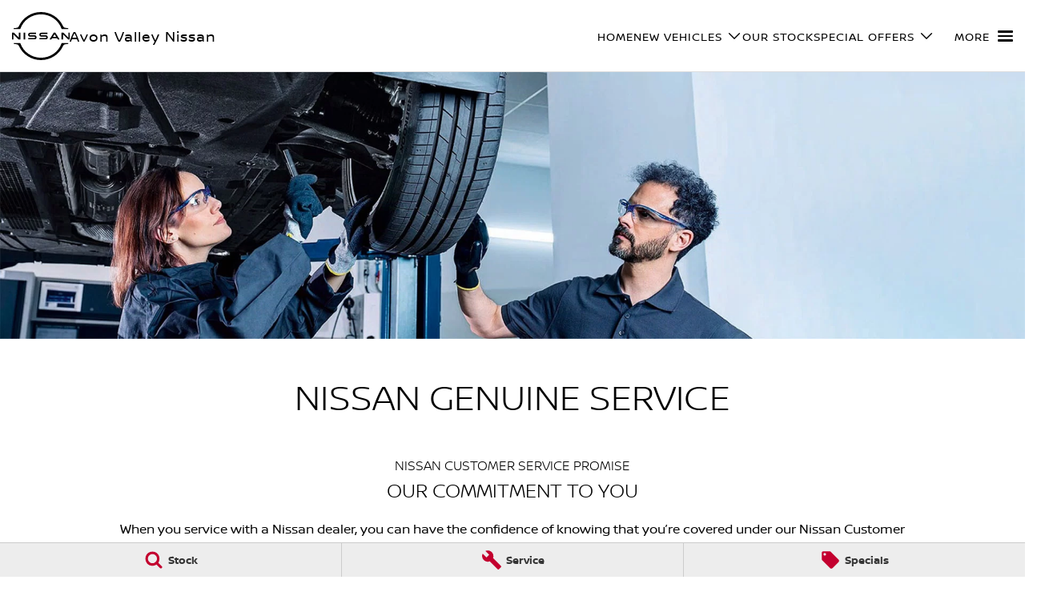

--- FILE ---
content_type: text/html; charset=UTF-8
request_url: https://www.avnissan.com.au/nissan-genuine-service/
body_size: 38216
content:
<!DOCTYPE html><html lang="en" data-imotor-site="true"><head><meta charSet="utf-8"/><meta http-equiv="x-ua-compatible" content="ie=edge"/><meta name="viewport" content="width=device-width, initial-scale=1, shrink-to-fit=no"/><meta name="generator" content="Gatsby 5.14.6"/><meta name="description" content="We know your Nissan better than anyone, so you can trust we&#x27;ll make it drive at its best." data-gatsby-head="true"/><meta name="x-powered-by" content="iMotor" data-gatsby-head="true"/><meta name="version" content="3.1.13" data-gatsby-head="true"/><meta name="published" content="Fri Jan 23 2026 05:44:08 GMT+0000 (Coordinated Universal Time)" data-gatsby-head="true"/><meta property="og:url" content="https://www.avnissan.com.au/nissan-genuine-service/" data-gatsby-head="true"/><meta property="og:site_name" content="Avon Valley Nissan" data-gatsby-head="true"/><meta property="og:title" content="Nissan Genuine Service | Northam WA | Avon Valley Nissan" data-gatsby-head="true"/><meta property="og:description" content="We know your Nissan better than anyone, so you can trust we&#x27;ll make it drive at its best." data-gatsby-head="true"/><meta property="og:type" content="website" data-gatsby-head="true"/><meta property="twitter:card" content="summary" data-gatsby-head="true"/><meta property="twitter:creator" content="Avon Valley Nissan" data-gatsby-head="true"/><meta property="twitter:title" content="Nissan Genuine Service | Northam WA | Avon Valley Nissan" data-gatsby-head="true"/><meta property="twitter:description" content="We know your Nissan better than anyone, so you can trust we&#x27;ll make it drive at its best." data-gatsby-head="true"/><style data-href="/styles.498ad60c8b9964c9936f.css" data-identity="gatsby-global-css">@charset "UTF-8";.react-datepicker__month-read-view--down-arrow,.react-datepicker__month-year-read-view--down-arrow,.react-datepicker__navigation-icon:before,.react-datepicker__year-read-view--down-arrow{border-color:#ccc;border-style:solid;border-width:3px 3px 0 0;content:"";display:block;height:9px;position:absolute;top:6px;width:9px}.react-datepicker-wrapper{border:0;display:inline-block;padding:0}.react-datepicker{background-color:#fff;border:1px solid #aeaeae;border-radius:.3rem;color:#000;display:inline-block;font-family:Helvetica Neue,helvetica,arial,sans-serif;font-size:.8rem;line-height:normal;position:relative}.react-datepicker--time-only .react-datepicker__time-container{border-left:0}.react-datepicker--time-only .react-datepicker__time,.react-datepicker--time-only .react-datepicker__time-box{border-bottom-left-radius:.3rem;border-bottom-right-radius:.3rem}.react-datepicker-popper{line-height:0;z-index:1}.react-datepicker-popper .react-datepicker__triangle{stroke:#aeaeae}.react-datepicker-popper[data-placement^=bottom] .react-datepicker__triangle{fill:#f0f0f0;color:#f0f0f0}.react-datepicker-popper[data-placement^=top] .react-datepicker__triangle{fill:#fff;color:#fff}.react-datepicker__header{background-color:#f0f0f0;border-bottom:1px solid #aeaeae;border-top-left-radius:.3rem;padding:8px 0;position:relative;text-align:center}.react-datepicker__header--time{padding-bottom:8px;padding-left:5px;padding-right:5px}.react-datepicker__header--time:not(.react-datepicker__header--time--only){border-top-left-radius:0}.react-datepicker__header:not(.react-datepicker__header--has-time-select){border-top-right-radius:.3rem}.react-datepicker__month-dropdown-container--scroll,.react-datepicker__month-dropdown-container--select,.react-datepicker__month-year-dropdown-container--scroll,.react-datepicker__month-year-dropdown-container--select,.react-datepicker__year-dropdown-container--scroll,.react-datepicker__year-dropdown-container--select{display:inline-block;margin:0 15px}.react-datepicker-time__header,.react-datepicker-year-header,.react-datepicker__current-month{color:#000;font-size:.944rem;font-weight:700;margin-top:0}h2.react-datepicker__current-month{margin:0;padding:0}.react-datepicker-time__header{overflow:hidden;text-overflow:ellipsis;white-space:nowrap}.react-datepicker__navigation{align-items:center;background:none;border:none;cursor:pointer;display:flex;height:32px;justify-content:center;overflow:hidden;padding:0;position:absolute;text-align:center;text-indent:-999em;top:2px;width:32px;z-index:1}.react-datepicker__navigation--previous{left:2px}.react-datepicker__navigation--next{right:2px}.react-datepicker__navigation--next--with-time:not(.react-datepicker__navigation--next--with-today-button){right:85px}.react-datepicker__navigation--years{display:block;margin-left:auto;margin-right:auto;position:relative;top:0}.react-datepicker__navigation--years-previous{top:4px}.react-datepicker__navigation--years-upcoming{top:-4px}.react-datepicker__navigation:hover :before{border-color:#a6a6a6}.react-datepicker__navigation-icon{font-size:20px;position:relative;top:-1px;width:0}.react-datepicker__navigation-icon--next{left:-2px}.react-datepicker__navigation-icon--next:before{left:-7px;transform:rotate(45deg)}.react-datepicker__navigation-icon--previous{right:-2px}.react-datepicker__navigation-icon--previous:before{right:-7px;transform:rotate(225deg)}.react-datepicker__month-container{float:left}.react-datepicker__year{margin:.4rem;text-align:center}.react-datepicker__year-wrapper{display:flex;flex-wrap:wrap;max-width:180px}.react-datepicker__year .react-datepicker__year-text{display:inline-block;margin:2px;width:4rem}.react-datepicker__month{margin:.4rem;text-align:center}.react-datepicker__month .react-datepicker__month-text,.react-datepicker__month .react-datepicker__quarter-text{display:inline-block;margin:2px;width:4rem}.react-datepicker__input-time-container{clear:both;float:left;margin:5px 0 10px 15px;text-align:left;width:100%}.react-datepicker__input-time-container .react-datepicker-time__caption,.react-datepicker__input-time-container .react-datepicker-time__input-container{display:inline-block}.react-datepicker__input-time-container .react-datepicker-time__input-container .react-datepicker-time__input{display:inline-block;margin-left:10px}.react-datepicker__input-time-container .react-datepicker-time__input-container .react-datepicker-time__input input{width:auto}.react-datepicker__input-time-container .react-datepicker-time__input-container .react-datepicker-time__input input[type=time]::-webkit-inner-spin-button,.react-datepicker__input-time-container .react-datepicker-time__input-container .react-datepicker-time__input input[type=time]::-webkit-outer-spin-button{-webkit-appearance:none;margin:0}.react-datepicker__input-time-container .react-datepicker-time__input-container .react-datepicker-time__input input[type=time]{-moz-appearance:textfield}.react-datepicker__input-time-container .react-datepicker-time__input-container .react-datepicker-time__delimiter{display:inline-block;margin-left:5px}.react-datepicker__time-container{border-left:1px solid #aeaeae;float:right;width:85px}.react-datepicker__time-container--with-today-button{border:1px solid #aeaeae;border-radius:.3rem;display:inline;position:absolute;right:-87px;top:0}.react-datepicker__time-container .react-datepicker__time{background:#fff;border-bottom-right-radius:.3rem;position:relative}.react-datepicker__time-container .react-datepicker__time .react-datepicker__time-box{border-bottom-right-radius:.3rem;margin:0 auto;overflow-x:hidden;text-align:center;width:85px}.react-datepicker__time-container .react-datepicker__time .react-datepicker__time-box ul.react-datepicker__time-list{box-sizing:content-box;height:calc(195px + .85rem);list-style:none;margin:0;overflow-y:scroll;padding-left:0;padding-right:0;width:100%}.react-datepicker__time-container .react-datepicker__time .react-datepicker__time-box ul.react-datepicker__time-list li.react-datepicker__time-list-item{height:30px;padding:5px 10px;white-space:nowrap}.react-datepicker__time-container .react-datepicker__time .react-datepicker__time-box ul.react-datepicker__time-list li.react-datepicker__time-list-item:hover{background-color:#f0f0f0;cursor:pointer}.react-datepicker__time-container .react-datepicker__time .react-datepicker__time-box ul.react-datepicker__time-list li.react-datepicker__time-list-item--selected{background-color:#216ba5;color:#fff;font-weight:700}.react-datepicker__time-container .react-datepicker__time .react-datepicker__time-box ul.react-datepicker__time-list li.react-datepicker__time-list-item--selected:hover{background-color:#216ba5}.react-datepicker__time-container .react-datepicker__time .react-datepicker__time-box ul.react-datepicker__time-list li.react-datepicker__time-list-item--disabled{color:#ccc}.react-datepicker__time-container .react-datepicker__time .react-datepicker__time-box ul.react-datepicker__time-list li.react-datepicker__time-list-item--disabled:hover{background-color:transparent;cursor:default}.react-datepicker__week-number{color:#ccc;display:inline-block;line-height:1.7rem;margin:.166rem;text-align:center;width:1.7rem}.react-datepicker__week-number.react-datepicker__week-number--clickable{cursor:pointer}.react-datepicker__week-number.react-datepicker__week-number--clickable:not(.react-datepicker__week-number--selected,.react-datepicker__week-number--keyboard-selected):hover{background-color:#f0f0f0;border-radius:.3rem}.react-datepicker__week-number--selected{background-color:#216ba5;border-radius:.3rem;color:#fff}.react-datepicker__week-number--selected:hover{background-color:#1d5d90}.react-datepicker__week-number--keyboard-selected{background-color:#2a87d0;border-radius:.3rem;color:#fff}.react-datepicker__week-number--keyboard-selected:hover{background-color:#1d5d90}.react-datepicker__day-names{margin-bottom:-8px;white-space:nowrap}.react-datepicker__week{white-space:nowrap}.react-datepicker__day,.react-datepicker__day-name,.react-datepicker__time-name{color:#000;display:inline-block;line-height:1.7rem;margin:.166rem;text-align:center;width:1.7rem}.react-datepicker__day,.react-datepicker__month-text,.react-datepicker__quarter-text,.react-datepicker__year-text{cursor:pointer}.react-datepicker__day:hover,.react-datepicker__month-text:hover,.react-datepicker__quarter-text:hover,.react-datepicker__year-text:hover{background-color:#f0f0f0;border-radius:.3rem}.react-datepicker__day--today,.react-datepicker__month-text--today,.react-datepicker__quarter-text--today,.react-datepicker__year-text--today{font-weight:700}.react-datepicker__day--highlighted,.react-datepicker__month-text--highlighted,.react-datepicker__quarter-text--highlighted,.react-datepicker__year-text--highlighted{background-color:#3dcc4a;border-radius:.3rem;color:#fff}.react-datepicker__day--highlighted:hover,.react-datepicker__month-text--highlighted:hover,.react-datepicker__quarter-text--highlighted:hover,.react-datepicker__year-text--highlighted:hover{background-color:#32be3f}.react-datepicker__day--highlighted-custom-1,.react-datepicker__month-text--highlighted-custom-1,.react-datepicker__quarter-text--highlighted-custom-1,.react-datepicker__year-text--highlighted-custom-1{color:#f0f}.react-datepicker__day--highlighted-custom-2,.react-datepicker__month-text--highlighted-custom-2,.react-datepicker__quarter-text--highlighted-custom-2,.react-datepicker__year-text--highlighted-custom-2{color:green}.react-datepicker__day--holidays,.react-datepicker__month-text--holidays,.react-datepicker__quarter-text--holidays,.react-datepicker__year-text--holidays{background-color:#ff6803;border-radius:.3rem;color:#fff;position:relative}.react-datepicker__day--holidays .overlay,.react-datepicker__month-text--holidays .overlay,.react-datepicker__quarter-text--holidays .overlay,.react-datepicker__year-text--holidays .overlay{background-color:#333;border-radius:4px;bottom:100%;color:#fff;left:50%;opacity:0;padding:4px;position:absolute;transform:translateX(-50%);transition:visibility 0s,opacity .3s ease-in-out;visibility:hidden;white-space:nowrap}.react-datepicker__day--holidays:hover,.react-datepicker__month-text--holidays:hover,.react-datepicker__quarter-text--holidays:hover,.react-datepicker__year-text--holidays:hover{background-color:#cf5300}.react-datepicker__day--holidays:hover .overlay,.react-datepicker__month-text--holidays:hover .overlay,.react-datepicker__quarter-text--holidays:hover .overlay,.react-datepicker__year-text--holidays:hover .overlay{opacity:1;visibility:visible}.react-datepicker__day--in-range,.react-datepicker__day--in-selecting-range,.react-datepicker__day--selected,.react-datepicker__month-text--in-range,.react-datepicker__month-text--in-selecting-range,.react-datepicker__month-text--selected,.react-datepicker__quarter-text--in-range,.react-datepicker__quarter-text--in-selecting-range,.react-datepicker__quarter-text--selected,.react-datepicker__year-text--in-range,.react-datepicker__year-text--in-selecting-range,.react-datepicker__year-text--selected{background-color:#216ba5;border-radius:.3rem;color:#fff}.react-datepicker__day--in-range:hover,.react-datepicker__day--in-selecting-range:hover,.react-datepicker__day--selected:hover,.react-datepicker__month-text--in-range:hover,.react-datepicker__month-text--in-selecting-range:hover,.react-datepicker__month-text--selected:hover,.react-datepicker__quarter-text--in-range:hover,.react-datepicker__quarter-text--in-selecting-range:hover,.react-datepicker__quarter-text--selected:hover,.react-datepicker__year-text--in-range:hover,.react-datepicker__year-text--in-selecting-range:hover,.react-datepicker__year-text--selected:hover{background-color:#1d5d90}.react-datepicker__day--keyboard-selected,.react-datepicker__month-text--keyboard-selected,.react-datepicker__quarter-text--keyboard-selected,.react-datepicker__year-text--keyboard-selected{background-color:#bad9f1;border-radius:.3rem;color:#000}.react-datepicker__day--keyboard-selected:hover,.react-datepicker__month-text--keyboard-selected:hover,.react-datepicker__quarter-text--keyboard-selected:hover,.react-datepicker__year-text--keyboard-selected:hover{background-color:#1d5d90}.react-datepicker__day--in-selecting-range:not(.react-datepicker__day--in-range,.react-datepicker__month-text--in-range,.react-datepicker__quarter-text--in-range,.react-datepicker__year-text--in-range),.react-datepicker__month-text--in-selecting-range:not(.react-datepicker__day--in-range,.react-datepicker__month-text--in-range,.react-datepicker__quarter-text--in-range,.react-datepicker__year-text--in-range),.react-datepicker__quarter-text--in-selecting-range:not(.react-datepicker__day--in-range,.react-datepicker__month-text--in-range,.react-datepicker__quarter-text--in-range,.react-datepicker__year-text--in-range),.react-datepicker__year-text--in-selecting-range:not(.react-datepicker__day--in-range,.react-datepicker__month-text--in-range,.react-datepicker__quarter-text--in-range,.react-datepicker__year-text--in-range){background-color:rgba(33,107,165,.5)}.react-datepicker__month--selecting-range .react-datepicker__day--in-range:not(.react-datepicker__day--in-selecting-range,.react-datepicker__month-text--in-selecting-range,.react-datepicker__quarter-text--in-selecting-range,.react-datepicker__year-text--in-selecting-range),.react-datepicker__month--selecting-range .react-datepicker__month-text--in-range:not(.react-datepicker__day--in-selecting-range,.react-datepicker__month-text--in-selecting-range,.react-datepicker__quarter-text--in-selecting-range,.react-datepicker__year-text--in-selecting-range),.react-datepicker__month--selecting-range .react-datepicker__quarter-text--in-range:not(.react-datepicker__day--in-selecting-range,.react-datepicker__month-text--in-selecting-range,.react-datepicker__quarter-text--in-selecting-range,.react-datepicker__year-text--in-selecting-range),.react-datepicker__month--selecting-range .react-datepicker__year-text--in-range:not(.react-datepicker__day--in-selecting-range,.react-datepicker__month-text--in-selecting-range,.react-datepicker__quarter-text--in-selecting-range,.react-datepicker__year-text--in-selecting-range),.react-datepicker__year--selecting-range .react-datepicker__day--in-range:not(.react-datepicker__day--in-selecting-range,.react-datepicker__month-text--in-selecting-range,.react-datepicker__quarter-text--in-selecting-range,.react-datepicker__year-text--in-selecting-range),.react-datepicker__year--selecting-range .react-datepicker__month-text--in-range:not(.react-datepicker__day--in-selecting-range,.react-datepicker__month-text--in-selecting-range,.react-datepicker__quarter-text--in-selecting-range,.react-datepicker__year-text--in-selecting-range),.react-datepicker__year--selecting-range .react-datepicker__quarter-text--in-range:not(.react-datepicker__day--in-selecting-range,.react-datepicker__month-text--in-selecting-range,.react-datepicker__quarter-text--in-selecting-range,.react-datepicker__year-text--in-selecting-range),.react-datepicker__year--selecting-range .react-datepicker__year-text--in-range:not(.react-datepicker__day--in-selecting-range,.react-datepicker__month-text--in-selecting-range,.react-datepicker__quarter-text--in-selecting-range,.react-datepicker__year-text--in-selecting-range){background-color:#f0f0f0;color:#000}.react-datepicker__day--disabled,.react-datepicker__month-text--disabled,.react-datepicker__quarter-text--disabled,.react-datepicker__year-text--disabled{color:#ccc;cursor:default}.react-datepicker__day--disabled:hover,.react-datepicker__month-text--disabled:hover,.react-datepicker__quarter-text--disabled:hover,.react-datepicker__year-text--disabled:hover{background-color:transparent}.react-datepicker__day--disabled .overlay,.react-datepicker__month-text--disabled .overlay,.react-datepicker__quarter-text--disabled .overlay,.react-datepicker__year-text--disabled .overlay{background-color:#333;border-radius:4px;bottom:70%;color:#fff;left:50%;opacity:0;padding:4px;position:absolute;transform:translateX(-50%);transition:visibility 0s,opacity .3s ease-in-out;visibility:hidden;white-space:nowrap}.react-datepicker__input-container{display:inline-block;position:relative;width:100%}.react-datepicker__input-container .react-datepicker__calendar-icon{box-sizing:content-box;padding:.5rem;position:absolute}.react-datepicker__view-calendar-icon input{padding:6px 10px 5px 25px}.react-datepicker__month-read-view,.react-datepicker__month-year-read-view,.react-datepicker__year-read-view{border:1px solid transparent;border-radius:.3rem;position:relative}.react-datepicker__month-read-view:hover,.react-datepicker__month-year-read-view:hover,.react-datepicker__year-read-view:hover{cursor:pointer}.react-datepicker__month-read-view:hover .react-datepicker__month-read-view--down-arrow,.react-datepicker__month-read-view:hover .react-datepicker__year-read-view--down-arrow,.react-datepicker__month-year-read-view:hover .react-datepicker__month-read-view--down-arrow,.react-datepicker__month-year-read-view:hover .react-datepicker__year-read-view--down-arrow,.react-datepicker__year-read-view:hover .react-datepicker__month-read-view--down-arrow,.react-datepicker__year-read-view:hover .react-datepicker__year-read-view--down-arrow{border-top-color:#b3b3b3}.react-datepicker__month-read-view--down-arrow,.react-datepicker__month-year-read-view--down-arrow,.react-datepicker__year-read-view--down-arrow{right:-16px;top:0;transform:rotate(135deg)}.react-datepicker__month-dropdown,.react-datepicker__month-year-dropdown,.react-datepicker__year-dropdown{background-color:#f0f0f0;border:1px solid #aeaeae;border-radius:.3rem;left:25%;position:absolute;text-align:center;top:30px;width:50%;z-index:1}.react-datepicker__month-dropdown:hover,.react-datepicker__month-year-dropdown:hover,.react-datepicker__year-dropdown:hover{cursor:pointer}.react-datepicker__month-dropdown--scrollable,.react-datepicker__month-year-dropdown--scrollable,.react-datepicker__year-dropdown--scrollable{height:150px;overflow-y:scroll}.react-datepicker__month-option,.react-datepicker__month-year-option,.react-datepicker__year-option{display:block;line-height:20px;margin-left:auto;margin-right:auto;width:100%}.react-datepicker__month-option:first-of-type,.react-datepicker__month-year-option:first-of-type,.react-datepicker__year-option:first-of-type{border-top-left-radius:.3rem;border-top-right-radius:.3rem}.react-datepicker__month-option:last-of-type,.react-datepicker__month-year-option:last-of-type,.react-datepicker__year-option:last-of-type{border-bottom-left-radius:.3rem;border-bottom-right-radius:.3rem;-webkit-user-select:none;user-select:none}.react-datepicker__month-option:hover,.react-datepicker__month-year-option:hover,.react-datepicker__year-option:hover{background-color:#ccc}.react-datepicker__month-option:hover .react-datepicker__navigation--years-upcoming,.react-datepicker__month-year-option:hover .react-datepicker__navigation--years-upcoming,.react-datepicker__year-option:hover .react-datepicker__navigation--years-upcoming{border-bottom-color:#b3b3b3}.react-datepicker__month-option:hover .react-datepicker__navigation--years-previous,.react-datepicker__month-year-option:hover .react-datepicker__navigation--years-previous,.react-datepicker__year-option:hover .react-datepicker__navigation--years-previous{border-top-color:#b3b3b3}.react-datepicker__month-option--selected,.react-datepicker__month-year-option--selected,.react-datepicker__year-option--selected{left:15px;position:absolute}.react-datepicker__close-icon{background-color:transparent;border:0;cursor:pointer;display:table-cell;height:100%;outline:0;padding:0 6px 0 0;position:absolute;right:0;top:0;vertical-align:middle}.react-datepicker__close-icon:after{background-color:#216ba5;border-radius:50%;color:#fff;content:"×";cursor:pointer;display:table-cell;font-size:12px;height:16px;line-height:1;padding:2px;text-align:center;vertical-align:middle;width:16px}.react-datepicker__close-icon--disabled{cursor:default}.react-datepicker__close-icon--disabled:after{background-color:#ccc;cursor:default}.react-datepicker__today-button{background:#f0f0f0;border-top:1px solid #aeaeae;clear:left;cursor:pointer;font-weight:700;padding:5px 0;text-align:center}.react-datepicker__portal{align-items:center;background-color:rgba(0,0,0,.8);display:flex;height:100vh;justify-content:center;left:0;position:fixed;top:0;width:100vw;z-index:2147483647}.react-datepicker__portal .react-datepicker__day,.react-datepicker__portal .react-datepicker__day-name,.react-datepicker__portal .react-datepicker__time-name{line-height:3rem;width:3rem}@media (max-height:550px),(max-width:400px){.react-datepicker__portal .react-datepicker__day,.react-datepicker__portal .react-datepicker__day-name,.react-datepicker__portal .react-datepicker__time-name{line-height:2rem;width:2rem}}.react-datepicker__portal .react-datepicker-time__header,.react-datepicker__portal .react-datepicker__current-month{font-size:1.44rem}.react-datepicker__children-container{height:auto;margin:.4rem;padding-left:.2rem;padding-right:.2rem;width:13.8rem}.react-datepicker__aria-live{border:0;clip-path:circle(0);height:1px;margin:-1px;overflow:hidden;padding:0;position:absolute;white-space:nowrap;width:1px}.react-datepicker__calendar-icon{height:1em;vertical-align:-.125em;width:1em}.rc-slider{border-radius:6px;height:14px;padding:5px 0;position:relative;touch-action:none;width:100%}.rc-slider,.rc-slider *{-webkit-tap-highlight-color:rgba(0,0,0,0);box-sizing:border-box}.rc-slider-rail{background-color:#e9e9e9;border-radius:6px;height:4px;position:absolute;width:100%}.rc-slider-track,.rc-slider-tracks{background-color:#abe2fb;border-radius:6px;height:4px;position:absolute}.rc-slider-track-draggable{background-clip:content-box;border-bottom:5px solid transparent;border-top:5px solid transparent;box-sizing:content-box;transform:translateY(-5px);z-index:1}.rc-slider-handle{background-color:#fff;border:2px solid #96dbfa;border-radius:50%;cursor:pointer;cursor:grab;height:14px;margin-top:-5px;opacity:.8;position:absolute;touch-action:pan-x;width:14px;z-index:1}.rc-slider-handle-dragging.rc-slider-handle-dragging.rc-slider-handle-dragging{border-color:#57c5f7;box-shadow:0 0 0 5px #96dbfa}.rc-slider-handle:focus{box-shadow:none;outline:none}.rc-slider-handle:focus-visible{border-color:#2db7f5;box-shadow:0 0 0 3px #96dbfa}.rc-slider-handle-click-focused:focus{border-color:#96dbfa;box-shadow:unset}.rc-slider-handle:hover{border-color:#57c5f7}.rc-slider-handle:active{border-color:#57c5f7;box-shadow:0 0 5px #57c5f7;cursor:grabbing}.rc-slider-mark{font-size:12px;left:0;position:absolute;top:18px;width:100%}.rc-slider-mark-text{color:#999;cursor:pointer;display:inline-block;position:absolute;text-align:center;vertical-align:middle}.rc-slider-mark-text-active{color:#666}.rc-slider-step{background:transparent;height:4px;position:absolute;width:100%}.rc-slider-dot{background-color:#fff;border:2px solid #e9e9e9;border-radius:50%;bottom:-2px;cursor:pointer;height:8px;position:absolute;vertical-align:middle;width:8px}.rc-slider-dot-active{border-color:#96dbfa}.rc-slider-dot-reverse{margin-right:-4px}.rc-slider-disabled{background-color:#e9e9e9}.rc-slider-disabled .rc-slider-track{background-color:#ccc}.rc-slider-disabled .rc-slider-dot,.rc-slider-disabled .rc-slider-handle{background-color:#fff;border-color:#ccc;box-shadow:none;cursor:not-allowed}.rc-slider-disabled .rc-slider-dot,.rc-slider-disabled .rc-slider-mark-text{cursor:not-allowed!important}.rc-slider-vertical{height:100%;padding:0 5px;width:14px}.rc-slider-vertical .rc-slider-rail{height:100%;width:4px}.rc-slider-vertical .rc-slider-track{bottom:0;left:5px;width:4px}.rc-slider-vertical .rc-slider-track-draggable{border-bottom:0;border-left:5px solid transparent;border-right:5px solid transparent;border-top:0;transform:translateX(-5px)}.rc-slider-vertical .rc-slider-handle{margin-left:-5px;margin-top:0;position:absolute;touch-action:pan-y;z-index:1}.rc-slider-vertical .rc-slider-mark{height:100%;left:18px;top:0}.rc-slider-vertical .rc-slider-step{height:100%;width:4px}.rc-slider-vertical .rc-slider-dot{margin-left:-2px}.rc-slider-tooltip-zoom-down-appear,.rc-slider-tooltip-zoom-down-enter,.rc-slider-tooltip-zoom-down-leave{animation-duration:.3s;animation-fill-mode:both;animation-play-state:paused;display:block!important}.rc-slider-tooltip-zoom-down-appear.rc-slider-tooltip-zoom-down-appear-active,.rc-slider-tooltip-zoom-down-enter.rc-slider-tooltip-zoom-down-enter-active{animation-name:rcSliderTooltipZoomDownIn;animation-play-state:running}.rc-slider-tooltip-zoom-down-leave.rc-slider-tooltip-zoom-down-leave-active{animation-name:rcSliderTooltipZoomDownOut;animation-play-state:running}.rc-slider-tooltip-zoom-down-appear,.rc-slider-tooltip-zoom-down-enter{animation-timing-function:cubic-bezier(.23,1,.32,1);transform:scale(0)}.rc-slider-tooltip-zoom-down-leave{animation-timing-function:cubic-bezier(.755,.05,.855,.06)}@keyframes rcSliderTooltipZoomDownIn{0%{opacity:0;transform:scale(0);transform-origin:50% 100%}to{transform:scale(1);transform-origin:50% 100%}}@keyframes rcSliderTooltipZoomDownOut{0%{transform:scale(1);transform-origin:50% 100%}to{opacity:0;transform:scale(0);transform-origin:50% 100%}}.rc-slider-tooltip{left:-9999px;position:absolute;top:-9999px;visibility:visible}.rc-slider-tooltip,.rc-slider-tooltip *{-webkit-tap-highlight-color:rgba(0,0,0,0);box-sizing:border-box}.rc-slider-tooltip-hidden{display:none}.rc-slider-tooltip-placement-top{padding:4px 0 8px}.rc-slider-tooltip-inner{background-color:#6c6c6c;border-radius:6px;box-shadow:0 0 4px #d9d9d9;color:#fff;font-size:12px;height:24px;line-height:1;min-width:24px;padding:6px 2px;text-align:center;text-decoration:none}.rc-slider-tooltip-arrow{border-color:transparent;border-style:solid;height:0;position:absolute;width:0}.rc-slider-tooltip-placement-top .rc-slider-tooltip-arrow{border-top-color:#6c6c6c;border-width:4px 4px 0;bottom:4px;left:50%;margin-left:-4px}.mapboxgl-map{-webkit-tap-highlight-color:rgb(0 0 0/0);font:12px/20px Helvetica Neue,Arial,Helvetica,sans-serif;overflow:hidden;position:relative}.mapboxgl-canvas{left:0;position:absolute;top:0}.mapboxgl-map:-webkit-full-screen{height:100%;width:100%}.mapboxgl-canary{background-color:salmon}.mapboxgl-canvas-container.mapboxgl-interactive,.mapboxgl-ctrl-group button.mapboxgl-ctrl-compass{cursor:grab;-webkit-user-select:none;user-select:none}.mapboxgl-canvas-container.mapboxgl-interactive.mapboxgl-track-pointer{cursor:pointer}.mapboxgl-canvas-container.mapboxgl-interactive:active,.mapboxgl-ctrl-group button.mapboxgl-ctrl-compass:active{cursor:grabbing}.mapboxgl-canvas-container.mapboxgl-touch-zoom-rotate,.mapboxgl-canvas-container.mapboxgl-touch-zoom-rotate .mapboxgl-canvas{touch-action:pan-x pan-y}.mapboxgl-canvas-container.mapboxgl-touch-drag-pan,.mapboxgl-canvas-container.mapboxgl-touch-drag-pan .mapboxgl-canvas{touch-action:pinch-zoom}.mapboxgl-canvas-container.mapboxgl-touch-zoom-rotate.mapboxgl-touch-drag-pan,.mapboxgl-canvas-container.mapboxgl-touch-zoom-rotate.mapboxgl-touch-drag-pan .mapboxgl-canvas{touch-action:none}.mapboxgl-ctrl-bottom-left,.mapboxgl-ctrl-bottom-right,.mapboxgl-ctrl-top-left,.mapboxgl-ctrl-top-right{pointer-events:none;position:absolute;z-index:2}.mapboxgl-ctrl-top-left{left:0;top:0}.mapboxgl-ctrl-top-right{right:0;top:0}.mapboxgl-ctrl-bottom-left{bottom:0;left:0}.mapboxgl-ctrl-bottom-right{bottom:0;right:0}.mapboxgl-ctrl{clear:both;pointer-events:auto;transform:translate(0)}.mapboxgl-ctrl-top-left .mapboxgl-ctrl{float:left;margin:10px 0 0 10px}.mapboxgl-ctrl-top-right .mapboxgl-ctrl{float:right;margin:10px 10px 0 0}.mapboxgl-ctrl-bottom-left .mapboxgl-ctrl{float:left;margin:0 0 10px 10px}.mapboxgl-ctrl-bottom-right .mapboxgl-ctrl{float:right;margin:0 10px 10px 0}.mapboxgl-ctrl-group{background:#fff;border-radius:4px}.mapboxgl-ctrl-group:not(:empty){box-shadow:0 0 0 2px rgba(0,0,0,.1)}@media (-ms-high-contrast:active){.mapboxgl-ctrl-group:not(:empty){box-shadow:0 0 0 2px ButtonText}}.mapboxgl-ctrl-group button{background-color:transparent;border:0;box-sizing:border-box;cursor:pointer;display:block;height:29px;outline:none;overflow:hidden;padding:0;width:29px}.mapboxgl-ctrl-group button+button{border-top:1px solid #ddd}.mapboxgl-ctrl button .mapboxgl-ctrl-icon{background-position:50%;background-repeat:no-repeat;display:block;height:100%;width:100%}@media (-ms-high-contrast:active){.mapboxgl-ctrl-icon{background-color:transparent}.mapboxgl-ctrl-group button+button{border-top:1px solid ButtonText}}.mapboxgl-ctrl-attrib-button:focus,.mapboxgl-ctrl-group button:focus{box-shadow:0 0 2px 2px #0096ff}.mapboxgl-ctrl button:disabled{cursor:not-allowed}.mapboxgl-ctrl button:disabled .mapboxgl-ctrl-icon{opacity:.25}.mapboxgl-ctrl-group button:first-child{border-radius:4px 4px 0 0}.mapboxgl-ctrl-group button:last-child{border-radius:0 0 4px 4px}.mapboxgl-ctrl-group button:only-child{border-radius:inherit}.mapboxgl-ctrl button:not(:disabled):hover{background-color:rgb(0 0 0/5%)}.mapboxgl-ctrl-group button:focus:focus-visible{box-shadow:0 0 2px 2px #0096ff}.mapboxgl-ctrl-group button:focus:not(:focus-visible){box-shadow:none}.mapboxgl-ctrl button.mapboxgl-ctrl-zoom-out .mapboxgl-ctrl-icon{background-image:url("data:image/svg+xml;charset=utf-8,%3Csvg xmlns='http://www.w3.org/2000/svg' fill='%23333' viewBox='0 0 29 29'%3E%3Cpath d='M10 13c-.75 0-1.5.75-1.5 1.5S9.25 16 10 16h9c.75 0 1.5-.75 1.5-1.5S19.75 13 19 13h-9z'/%3E%3C/svg%3E")}.mapboxgl-ctrl button.mapboxgl-ctrl-zoom-in .mapboxgl-ctrl-icon{background-image:url("data:image/svg+xml;charset=utf-8,%3Csvg xmlns='http://www.w3.org/2000/svg' fill='%23333' viewBox='0 0 29 29'%3E%3Cpath d='M14.5 8.5c-.75 0-1.5.75-1.5 1.5v3h-3c-.75 0-1.5.75-1.5 1.5S9.25 16 10 16h3v3c0 .75.75 1.5 1.5 1.5S16 19.75 16 19v-3h3c.75 0 1.5-.75 1.5-1.5S19.75 13 19 13h-3v-3c0-.75-.75-1.5-1.5-1.5z'/%3E%3C/svg%3E")}@media (-ms-high-contrast:active){.mapboxgl-ctrl button.mapboxgl-ctrl-zoom-out .mapboxgl-ctrl-icon{background-image:url("data:image/svg+xml;charset=utf-8,%3Csvg xmlns='http://www.w3.org/2000/svg' fill='%23fff' viewBox='0 0 29 29'%3E%3Cpath d='M10 13c-.75 0-1.5.75-1.5 1.5S9.25 16 10 16h9c.75 0 1.5-.75 1.5-1.5S19.75 13 19 13h-9z'/%3E%3C/svg%3E")}.mapboxgl-ctrl button.mapboxgl-ctrl-zoom-in .mapboxgl-ctrl-icon{background-image:url("data:image/svg+xml;charset=utf-8,%3Csvg xmlns='http://www.w3.org/2000/svg' fill='%23fff' viewBox='0 0 29 29'%3E%3Cpath d='M14.5 8.5c-.75 0-1.5.75-1.5 1.5v3h-3c-.75 0-1.5.75-1.5 1.5S9.25 16 10 16h3v3c0 .75.75 1.5 1.5 1.5S16 19.75 16 19v-3h3c.75 0 1.5-.75 1.5-1.5S19.75 13 19 13h-3v-3c0-.75-.75-1.5-1.5-1.5z'/%3E%3C/svg%3E")}}@media (-ms-high-contrast:black-on-white){.mapboxgl-ctrl button.mapboxgl-ctrl-zoom-out .mapboxgl-ctrl-icon{background-image:url("data:image/svg+xml;charset=utf-8,%3Csvg xmlns='http://www.w3.org/2000/svg' viewBox='0 0 29 29'%3E%3Cpath d='M10 13c-.75 0-1.5.75-1.5 1.5S9.25 16 10 16h9c.75 0 1.5-.75 1.5-1.5S19.75 13 19 13h-9z'/%3E%3C/svg%3E")}.mapboxgl-ctrl button.mapboxgl-ctrl-zoom-in .mapboxgl-ctrl-icon{background-image:url("data:image/svg+xml;charset=utf-8,%3Csvg xmlns='http://www.w3.org/2000/svg' viewBox='0 0 29 29'%3E%3Cpath d='M14.5 8.5c-.75 0-1.5.75-1.5 1.5v3h-3c-.75 0-1.5.75-1.5 1.5S9.25 16 10 16h3v3c0 .75.75 1.5 1.5 1.5S16 19.75 16 19v-3h3c.75 0 1.5-.75 1.5-1.5S19.75 13 19 13h-3v-3c0-.75-.75-1.5-1.5-1.5z'/%3E%3C/svg%3E")}}.mapboxgl-ctrl button.mapboxgl-ctrl-fullscreen .mapboxgl-ctrl-icon{background-image:url("data:image/svg+xml;charset=utf-8,%3Csvg xmlns='http://www.w3.org/2000/svg' fill='%23333' viewBox='0 0 29 29'%3E%3Cpath d='M24 16v5.5c0 1.75-.75 2.5-2.5 2.5H16v-1l3-1.5-4-5.5 1-1 5.5 4 1.5-3h1zM6 16l1.5 3 5.5-4 1 1-4 5.5 3 1.5v1H7.5C5.75 24 5 23.25 5 21.5V16h1zm7-11v1l-3 1.5 4 5.5-1 1-5.5-4L6 13H5V7.5C5 5.75 5.75 5 7.5 5H13zm11 2.5c0-1.75-.75-2.5-2.5-2.5H16v1l3 1.5-4 5.5 1 1 5.5-4 1.5 3h1V7.5z'/%3E%3C/svg%3E")}.mapboxgl-ctrl button.mapboxgl-ctrl-shrink .mapboxgl-ctrl-icon{background-image:url("data:image/svg+xml;charset=utf-8,%3Csvg xmlns='http://www.w3.org/2000/svg' viewBox='0 0 29 29'%3E%3Cpath d='M18.5 16c-1.75 0-2.5.75-2.5 2.5V24h1l1.5-3 5.5 4 1-1-4-5.5 3-1.5v-1h-5.5zM13 18.5c0-1.75-.75-2.5-2.5-2.5H5v1l3 1.5L4 24l1 1 5.5-4 1.5 3h1v-5.5zm3-8c0 1.75.75 2.5 2.5 2.5H24v-1l-3-1.5L25 5l-1-1-5.5 4L17 5h-1v5.5zM10.5 13c1.75 0 2.5-.75 2.5-2.5V5h-1l-1.5 3L5 4 4 5l4 5.5L5 12v1h5.5z'/%3E%3C/svg%3E")}@media (-ms-high-contrast:active){.mapboxgl-ctrl button.mapboxgl-ctrl-fullscreen .mapboxgl-ctrl-icon{background-image:url("data:image/svg+xml;charset=utf-8,%3Csvg xmlns='http://www.w3.org/2000/svg' fill='%23fff' viewBox='0 0 29 29'%3E%3Cpath d='M24 16v5.5c0 1.75-.75 2.5-2.5 2.5H16v-1l3-1.5-4-5.5 1-1 5.5 4 1.5-3h1zM6 16l1.5 3 5.5-4 1 1-4 5.5 3 1.5v1H7.5C5.75 24 5 23.25 5 21.5V16h1zm7-11v1l-3 1.5 4 5.5-1 1-5.5-4L6 13H5V7.5C5 5.75 5.75 5 7.5 5H13zm11 2.5c0-1.75-.75-2.5-2.5-2.5H16v1l3 1.5-4 5.5 1 1 5.5-4 1.5 3h1V7.5z'/%3E%3C/svg%3E")}.mapboxgl-ctrl button.mapboxgl-ctrl-shrink .mapboxgl-ctrl-icon{background-image:url("data:image/svg+xml;charset=utf-8,%3Csvg xmlns='http://www.w3.org/2000/svg' fill='%23fff' viewBox='0 0 29 29'%3E%3Cpath d='M18.5 16c-1.75 0-2.5.75-2.5 2.5V24h1l1.5-3 5.5 4 1-1-4-5.5 3-1.5v-1h-5.5zM13 18.5c0-1.75-.75-2.5-2.5-2.5H5v1l3 1.5L4 24l1 1 5.5-4 1.5 3h1v-5.5zm3-8c0 1.75.75 2.5 2.5 2.5H24v-1l-3-1.5L25 5l-1-1-5.5 4L17 5h-1v5.5zM10.5 13c1.75 0 2.5-.75 2.5-2.5V5h-1l-1.5 3L5 4 4 5l4 5.5L5 12v1h5.5z'/%3E%3C/svg%3E")}}@media (-ms-high-contrast:black-on-white){.mapboxgl-ctrl button.mapboxgl-ctrl-fullscreen .mapboxgl-ctrl-icon{background-image:url("data:image/svg+xml;charset=utf-8,%3Csvg xmlns='http://www.w3.org/2000/svg' viewBox='0 0 29 29'%3E%3Cpath d='M24 16v5.5c0 1.75-.75 2.5-2.5 2.5H16v-1l3-1.5-4-5.5 1-1 5.5 4 1.5-3h1zM6 16l1.5 3 5.5-4 1 1-4 5.5 3 1.5v1H7.5C5.75 24 5 23.25 5 21.5V16h1zm7-11v1l-3 1.5 4 5.5-1 1-5.5-4L6 13H5V7.5C5 5.75 5.75 5 7.5 5H13zm11 2.5c0-1.75-.75-2.5-2.5-2.5H16v1l3 1.5-4 5.5 1 1 5.5-4 1.5 3h1V7.5z'/%3E%3C/svg%3E")}.mapboxgl-ctrl button.mapboxgl-ctrl-shrink .mapboxgl-ctrl-icon{background-image:url("data:image/svg+xml;charset=utf-8,%3Csvg xmlns='http://www.w3.org/2000/svg' viewBox='0 0 29 29'%3E%3Cpath d='M18.5 16c-1.75 0-2.5.75-2.5 2.5V24h1l1.5-3 5.5 4 1-1-4-5.5 3-1.5v-1h-5.5zM13 18.5c0-1.75-.75-2.5-2.5-2.5H5v1l3 1.5L4 24l1 1 5.5-4 1.5 3h1v-5.5zm3-8c0 1.75.75 2.5 2.5 2.5H24v-1l-3-1.5L25 5l-1-1-5.5 4L17 5h-1v5.5zM10.5 13c1.75 0 2.5-.75 2.5-2.5V5h-1l-1.5 3L5 4 4 5l4 5.5L5 12v1h5.5z'/%3E%3C/svg%3E")}}.mapboxgl-ctrl button.mapboxgl-ctrl-compass .mapboxgl-ctrl-icon{background-image:url("data:image/svg+xml;charset=utf-8,%3Csvg xmlns='http://www.w3.org/2000/svg' fill='%23333' viewBox='0 0 29 29'%3E%3Cpath d='m10.5 14 4-8 4 8h-8z'/%3E%3Cpath fill='%23ccc' d='m10.5 16 4 8 4-8h-8z'/%3E%3C/svg%3E")}@media (-ms-high-contrast:active){.mapboxgl-ctrl button.mapboxgl-ctrl-compass .mapboxgl-ctrl-icon{background-image:url("data:image/svg+xml;charset=utf-8,%3Csvg xmlns='http://www.w3.org/2000/svg' fill='%23fff' viewBox='0 0 29 29'%3E%3Cpath d='m10.5 14 4-8 4 8h-8z'/%3E%3Cpath fill='%23999' d='m10.5 16 4 8 4-8h-8z'/%3E%3C/svg%3E")}}@media (-ms-high-contrast:black-on-white){.mapboxgl-ctrl button.mapboxgl-ctrl-compass .mapboxgl-ctrl-icon{background-image:url("data:image/svg+xml;charset=utf-8,%3Csvg xmlns='http://www.w3.org/2000/svg' viewBox='0 0 29 29'%3E%3Cpath d='m10.5 14 4-8 4 8h-8z'/%3E%3Cpath fill='%23ccc' d='m10.5 16 4 8 4-8h-8z'/%3E%3C/svg%3E")}}.mapboxgl-ctrl button.mapboxgl-ctrl-geolocate .mapboxgl-ctrl-icon{background-image:url("data:image/svg+xml;charset=utf-8,%3Csvg xmlns='http://www.w3.org/2000/svg' fill='%23333' viewBox='0 0 20 20'%3E%3Cpath d='M10 4C9 4 9 5 9 5v.1A5 5 0 0 0 5.1 9H5s-1 0-1 1 1 1 1 1h.1A5 5 0 0 0 9 14.9v.1s0 1 1 1 1-1 1-1v-.1a5 5 0 0 0 3.9-3.9h.1s1 0 1-1-1-1-1-1h-.1A5 5 0 0 0 11 5.1V5s0-1-1-1zm0 2.5a3.5 3.5 0 1 1 0 7 3.5 3.5 0 1 1 0-7z'/%3E%3Ccircle cx='10' cy='10' r='2'/%3E%3C/svg%3E")}.mapboxgl-ctrl button.mapboxgl-ctrl-geolocate:disabled .mapboxgl-ctrl-icon{background-image:url("data:image/svg+xml;charset=utf-8,%3Csvg xmlns='http://www.w3.org/2000/svg' fill='%23aaa' viewBox='0 0 20 20'%3E%3Cpath d='M10 4C9 4 9 5 9 5v.1A5 5 0 0 0 5.1 9H5s-1 0-1 1 1 1 1 1h.1A5 5 0 0 0 9 14.9v.1s0 1 1 1 1-1 1-1v-.1a5 5 0 0 0 3.9-3.9h.1s1 0 1-1-1-1-1-1h-.1A5 5 0 0 0 11 5.1V5s0-1-1-1zm0 2.5a3.5 3.5 0 1 1 0 7 3.5 3.5 0 1 1 0-7z'/%3E%3Ccircle cx='10' cy='10' r='2'/%3E%3Cpath fill='red' d='m14 5 1 1-9 9-1-1 9-9z'/%3E%3C/svg%3E")}.mapboxgl-ctrl button.mapboxgl-ctrl-geolocate.mapboxgl-ctrl-geolocate-active .mapboxgl-ctrl-icon{background-image:url("data:image/svg+xml;charset=utf-8,%3Csvg xmlns='http://www.w3.org/2000/svg' fill='%2333b5e5' viewBox='0 0 20 20'%3E%3Cpath d='M10 4C9 4 9 5 9 5v.1A5 5 0 0 0 5.1 9H5s-1 0-1 1 1 1 1 1h.1A5 5 0 0 0 9 14.9v.1s0 1 1 1 1-1 1-1v-.1a5 5 0 0 0 3.9-3.9h.1s1 0 1-1-1-1-1-1h-.1A5 5 0 0 0 11 5.1V5s0-1-1-1zm0 2.5a3.5 3.5 0 1 1 0 7 3.5 3.5 0 1 1 0-7z'/%3E%3Ccircle cx='10' cy='10' r='2'/%3E%3C/svg%3E")}.mapboxgl-ctrl button.mapboxgl-ctrl-geolocate.mapboxgl-ctrl-geolocate-active-error .mapboxgl-ctrl-icon{background-image:url("data:image/svg+xml;charset=utf-8,%3Csvg xmlns='http://www.w3.org/2000/svg' fill='%23e58978' viewBox='0 0 20 20'%3E%3Cpath d='M10 4C9 4 9 5 9 5v.1A5 5 0 0 0 5.1 9H5s-1 0-1 1 1 1 1 1h.1A5 5 0 0 0 9 14.9v.1s0 1 1 1 1-1 1-1v-.1a5 5 0 0 0 3.9-3.9h.1s1 0 1-1-1-1-1-1h-.1A5 5 0 0 0 11 5.1V5s0-1-1-1zm0 2.5a3.5 3.5 0 1 1 0 7 3.5 3.5 0 1 1 0-7z'/%3E%3Ccircle cx='10' cy='10' r='2'/%3E%3C/svg%3E")}.mapboxgl-ctrl button.mapboxgl-ctrl-geolocate.mapboxgl-ctrl-geolocate-background .mapboxgl-ctrl-icon{background-image:url("data:image/svg+xml;charset=utf-8,%3Csvg xmlns='http://www.w3.org/2000/svg' fill='%2333b5e5' viewBox='0 0 20 20'%3E%3Cpath d='M10 4C9 4 9 5 9 5v.1A5 5 0 0 0 5.1 9H5s-1 0-1 1 1 1 1 1h.1A5 5 0 0 0 9 14.9v.1s0 1 1 1 1-1 1-1v-.1a5 5 0 0 0 3.9-3.9h.1s1 0 1-1-1-1-1-1h-.1A5 5 0 0 0 11 5.1V5s0-1-1-1zm0 2.5a3.5 3.5 0 1 1 0 7 3.5 3.5 0 1 1 0-7z'/%3E%3C/svg%3E")}.mapboxgl-ctrl button.mapboxgl-ctrl-geolocate.mapboxgl-ctrl-geolocate-background-error .mapboxgl-ctrl-icon{background-image:url("data:image/svg+xml;charset=utf-8,%3Csvg xmlns='http://www.w3.org/2000/svg' fill='%23e54e33' viewBox='0 0 20 20'%3E%3Cpath d='M10 4C9 4 9 5 9 5v.1A5 5 0 0 0 5.1 9H5s-1 0-1 1 1 1 1 1h.1A5 5 0 0 0 9 14.9v.1s0 1 1 1 1-1 1-1v-.1a5 5 0 0 0 3.9-3.9h.1s1 0 1-1-1-1-1-1h-.1A5 5 0 0 0 11 5.1V5s0-1-1-1zm0 2.5a3.5 3.5 0 1 1 0 7 3.5 3.5 0 1 1 0-7z'/%3E%3C/svg%3E")}.mapboxgl-ctrl button.mapboxgl-ctrl-geolocate.mapboxgl-ctrl-geolocate-waiting .mapboxgl-ctrl-icon{animation:mapboxgl-spin 2s linear infinite}@media (-ms-high-contrast:active){.mapboxgl-ctrl button.mapboxgl-ctrl-geolocate .mapboxgl-ctrl-icon{background-image:url("data:image/svg+xml;charset=utf-8,%3Csvg xmlns='http://www.w3.org/2000/svg' fill='%23fff' viewBox='0 0 20 20'%3E%3Cpath d='M10 4C9 4 9 5 9 5v.1A5 5 0 0 0 5.1 9H5s-1 0-1 1 1 1 1 1h.1A5 5 0 0 0 9 14.9v.1s0 1 1 1 1-1 1-1v-.1a5 5 0 0 0 3.9-3.9h.1s1 0 1-1-1-1-1-1h-.1A5 5 0 0 0 11 5.1V5s0-1-1-1zm0 2.5a3.5 3.5 0 1 1 0 7 3.5 3.5 0 1 1 0-7z'/%3E%3Ccircle cx='10' cy='10' r='2'/%3E%3C/svg%3E")}.mapboxgl-ctrl button.mapboxgl-ctrl-geolocate:disabled .mapboxgl-ctrl-icon{background-image:url("data:image/svg+xml;charset=utf-8,%3Csvg xmlns='http://www.w3.org/2000/svg' fill='%23999' viewBox='0 0 20 20'%3E%3Cpath d='M10 4C9 4 9 5 9 5v.1A5 5 0 0 0 5.1 9H5s-1 0-1 1 1 1 1 1h.1A5 5 0 0 0 9 14.9v.1s0 1 1 1 1-1 1-1v-.1a5 5 0 0 0 3.9-3.9h.1s1 0 1-1-1-1-1-1h-.1A5 5 0 0 0 11 5.1V5s0-1-1-1zm0 2.5a3.5 3.5 0 1 1 0 7 3.5 3.5 0 1 1 0-7z'/%3E%3Ccircle cx='10' cy='10' r='2'/%3E%3Cpath fill='red' d='m14 5 1 1-9 9-1-1 9-9z'/%3E%3C/svg%3E")}.mapboxgl-ctrl button.mapboxgl-ctrl-geolocate.mapboxgl-ctrl-geolocate-active .mapboxgl-ctrl-icon{background-image:url("data:image/svg+xml;charset=utf-8,%3Csvg xmlns='http://www.w3.org/2000/svg' fill='%2333b5e5' viewBox='0 0 20 20'%3E%3Cpath d='M10 4C9 4 9 5 9 5v.1A5 5 0 0 0 5.1 9H5s-1 0-1 1 1 1 1 1h.1A5 5 0 0 0 9 14.9v.1s0 1 1 1 1-1 1-1v-.1a5 5 0 0 0 3.9-3.9h.1s1 0 1-1-1-1-1-1h-.1A5 5 0 0 0 11 5.1V5s0-1-1-1zm0 2.5a3.5 3.5 0 1 1 0 7 3.5 3.5 0 1 1 0-7z'/%3E%3Ccircle cx='10' cy='10' r='2'/%3E%3C/svg%3E")}.mapboxgl-ctrl button.mapboxgl-ctrl-geolocate.mapboxgl-ctrl-geolocate-active-error .mapboxgl-ctrl-icon{background-image:url("data:image/svg+xml;charset=utf-8,%3Csvg xmlns='http://www.w3.org/2000/svg' fill='%23e58978' viewBox='0 0 20 20'%3E%3Cpath d='M10 4C9 4 9 5 9 5v.1A5 5 0 0 0 5.1 9H5s-1 0-1 1 1 1 1 1h.1A5 5 0 0 0 9 14.9v.1s0 1 1 1 1-1 1-1v-.1a5 5 0 0 0 3.9-3.9h.1s1 0 1-1-1-1-1-1h-.1A5 5 0 0 0 11 5.1V5s0-1-1-1zm0 2.5a3.5 3.5 0 1 1 0 7 3.5 3.5 0 1 1 0-7z'/%3E%3Ccircle cx='10' cy='10' r='2'/%3E%3C/svg%3E")}.mapboxgl-ctrl button.mapboxgl-ctrl-geolocate.mapboxgl-ctrl-geolocate-background .mapboxgl-ctrl-icon{background-image:url("data:image/svg+xml;charset=utf-8,%3Csvg xmlns='http://www.w3.org/2000/svg' fill='%2333b5e5' viewBox='0 0 20 20'%3E%3Cpath d='M10 4C9 4 9 5 9 5v.1A5 5 0 0 0 5.1 9H5s-1 0-1 1 1 1 1 1h.1A5 5 0 0 0 9 14.9v.1s0 1 1 1 1-1 1-1v-.1a5 5 0 0 0 3.9-3.9h.1s1 0 1-1-1-1-1-1h-.1A5 5 0 0 0 11 5.1V5s0-1-1-1zm0 2.5a3.5 3.5 0 1 1 0 7 3.5 3.5 0 1 1 0-7z'/%3E%3C/svg%3E")}.mapboxgl-ctrl button.mapboxgl-ctrl-geolocate.mapboxgl-ctrl-geolocate-background-error .mapboxgl-ctrl-icon{background-image:url("data:image/svg+xml;charset=utf-8,%3Csvg xmlns='http://www.w3.org/2000/svg' fill='%23e54e33' viewBox='0 0 20 20'%3E%3Cpath d='M10 4C9 4 9 5 9 5v.1A5 5 0 0 0 5.1 9H5s-1 0-1 1 1 1 1 1h.1A5 5 0 0 0 9 14.9v.1s0 1 1 1 1-1 1-1v-.1a5 5 0 0 0 3.9-3.9h.1s1 0 1-1-1-1-1-1h-.1A5 5 0 0 0 11 5.1V5s0-1-1-1zm0 2.5a3.5 3.5 0 1 1 0 7 3.5 3.5 0 1 1 0-7z'/%3E%3C/svg%3E")}}@media (-ms-high-contrast:black-on-white){.mapboxgl-ctrl button.mapboxgl-ctrl-geolocate .mapboxgl-ctrl-icon{background-image:url("data:image/svg+xml;charset=utf-8,%3Csvg xmlns='http://www.w3.org/2000/svg' viewBox='0 0 20 20'%3E%3Cpath d='M10 4C9 4 9 5 9 5v.1A5 5 0 0 0 5.1 9H5s-1 0-1 1 1 1 1 1h.1A5 5 0 0 0 9 14.9v.1s0 1 1 1 1-1 1-1v-.1a5 5 0 0 0 3.9-3.9h.1s1 0 1-1-1-1-1-1h-.1A5 5 0 0 0 11 5.1V5s0-1-1-1zm0 2.5a3.5 3.5 0 1 1 0 7 3.5 3.5 0 1 1 0-7z'/%3E%3Ccircle cx='10' cy='10' r='2'/%3E%3C/svg%3E")}.mapboxgl-ctrl button.mapboxgl-ctrl-geolocate:disabled .mapboxgl-ctrl-icon{background-image:url("data:image/svg+xml;charset=utf-8,%3Csvg xmlns='http://www.w3.org/2000/svg' fill='%23666' viewBox='0 0 20 20'%3E%3Cpath d='M10 4C9 4 9 5 9 5v.1A5 5 0 0 0 5.1 9H5s-1 0-1 1 1 1 1 1h.1A5 5 0 0 0 9 14.9v.1s0 1 1 1 1-1 1-1v-.1a5 5 0 0 0 3.9-3.9h.1s1 0 1-1-1-1-1-1h-.1A5 5 0 0 0 11 5.1V5s0-1-1-1zm0 2.5a3.5 3.5 0 1 1 0 7 3.5 3.5 0 1 1 0-7z'/%3E%3Ccircle cx='10' cy='10' r='2'/%3E%3Cpath fill='red' d='m14 5 1 1-9 9-1-1 9-9z'/%3E%3C/svg%3E")}}@keyframes mapboxgl-spin{0%{transform:rotate(0deg)}to{transform:rotate(1turn)}}a.mapboxgl-ctrl-logo{background-image:url("data:image/svg+xml;charset=utf-8,%3Csvg xmlns='http://www.w3.org/2000/svg' xmlns:xlink='http://www.w3.org/1999/xlink' fill-rule='evenodd' viewBox='0 0 88 23'%3E%3Cdefs%3E%3Cpath id='prefix__a' d='M11.5 2.25c5.105 0 9.25 4.145 9.25 9.25s-4.145 9.25-9.25 9.25-9.25-4.145-9.25-9.25 4.145-9.25 9.25-9.25zM6.997 15.983c-.051-.338-.828-5.802 2.233-8.873a4.395 4.395 0 0 1 3.13-1.28c1.27 0 2.49.51 3.39 1.42.91.9 1.42 2.12 1.42 3.39 0 1.18-.449 2.301-1.28 3.13C12.72 16.93 7 16 7 16l-.003-.017zM15.3 10.5l-2 .8-.8 2-.8-2-2-.8 2-.8.8-2 .8 2 2 .8z'/%3E%3Cpath id='prefix__b' d='M50.63 8c.13 0 .23.1.23.23V9c.7-.76 1.7-1.18 2.73-1.18 2.17 0 3.95 1.85 3.95 4.17s-1.77 4.19-3.94 4.19c-1.04 0-2.03-.43-2.74-1.18v3.77c0 .13-.1.23-.23.23h-1.4c-.13 0-.23-.1-.23-.23V8.23c0-.12.1-.23.23-.23h1.4zm-3.86.01c.01 0 .01 0 .01-.01.13 0 .22.1.22.22v7.55c0 .12-.1.23-.23.23h-1.4c-.13 0-.23-.1-.23-.23V15c-.7.76-1.69 1.19-2.73 1.19-2.17 0-3.94-1.87-3.94-4.19 0-2.32 1.77-4.19 3.94-4.19 1.03 0 2.02.43 2.73 1.18v-.75c0-.12.1-.23.23-.23h1.4zm26.375-.19a4.24 4.24 0 0 0-4.16 3.29c-.13.59-.13 1.19 0 1.77a4.233 4.233 0 0 0 4.17 3.3c2.35 0 4.26-1.87 4.26-4.19 0-2.32-1.9-4.17-4.27-4.17zM60.63 5c.13 0 .23.1.23.23v3.76c.7-.76 1.7-1.18 2.73-1.18 1.88 0 3.45 1.4 3.84 3.28.13.59.13 1.2 0 1.8-.39 1.88-1.96 3.29-3.84 3.29-1.03 0-2.02-.43-2.73-1.18v.77c0 .12-.1.23-.23.23h-1.4c-.13 0-.23-.1-.23-.23V5.23c0-.12.1-.23.23-.23h1.4zm-34 11h-1.4c-.13 0-.23-.11-.23-.23V8.22c.01-.13.1-.22.23-.22h1.4c.13 0 .22.11.23.22v.68c.5-.68 1.3-1.09 2.16-1.1h.03c1.09 0 2.09.6 2.6 1.55.45-.95 1.4-1.55 2.44-1.56 1.62 0 2.93 1.25 2.9 2.78l.03 5.2c0 .13-.1.23-.23.23h-1.41c-.13 0-.23-.11-.23-.23v-4.59c0-.98-.74-1.71-1.62-1.71-.8 0-1.46.7-1.59 1.62l.01 4.68c0 .13-.11.23-.23.23h-1.41c-.13 0-.23-.11-.23-.23v-4.59c0-.98-.74-1.71-1.62-1.71-.85 0-1.54.79-1.6 1.8v4.5c0 .13-.1.23-.23.23zm53.615 0h-1.61c-.04 0-.08-.01-.12-.03-.09-.06-.13-.19-.06-.28l2.43-3.71-2.39-3.65a.213.213 0 0 1-.03-.12c0-.12.09-.21.21-.21h1.61c.13 0 .24.06.3.17l1.41 2.37 1.4-2.37a.34.34 0 0 1 .3-.17h1.6c.04 0 .08.01.12.03.09.06.13.19.06.28l-2.37 3.65 2.43 3.7c0 .05.01.09.01.13 0 .12-.09.21-.21.21h-1.61c-.13 0-.24-.06-.3-.17l-1.44-2.42-1.44 2.42a.34.34 0 0 1-.3.17zm-7.12-1.49c-1.33 0-2.42-1.12-2.42-2.51 0-1.39 1.08-2.52 2.42-2.52 1.33 0 2.42 1.12 2.42 2.51 0 1.39-1.08 2.51-2.42 2.52zm-19.865 0c-1.32 0-2.39-1.11-2.42-2.48v-.07c.02-1.38 1.09-2.49 2.4-2.49 1.32 0 2.41 1.12 2.41 2.51 0 1.39-1.07 2.52-2.39 2.53zm-8.11-2.48c-.01 1.37-1.09 2.47-2.41 2.47s-2.42-1.12-2.42-2.51c0-1.39 1.08-2.52 2.4-2.52 1.33 0 2.39 1.11 2.41 2.48l.02.08zm18.12 2.47c-1.32 0-2.39-1.11-2.41-2.48v-.06c.02-1.38 1.09-2.48 2.41-2.48s2.42 1.12 2.42 2.51c0 1.39-1.09 2.51-2.42 2.51z'/%3E%3C/defs%3E%3Cmask id='prefix__c'%3E%3Crect width='100%25' height='100%25' fill='%23fff'/%3E%3Cuse xlink:href='%23prefix__a'/%3E%3Cuse xlink:href='%23prefix__b'/%3E%3C/mask%3E%3Cg stroke='%23000' stroke-width='3' opacity='.3'%3E%3Ccircle cx='11.5' cy='11.5' r='9.25' mask='url(%23prefix__c)'/%3E%3Cuse xlink:href='%23prefix__b' mask='url(%23prefix__c)'/%3E%3C/g%3E%3Cg fill='%23fff' opacity='.9'%3E%3Cuse xlink:href='%23prefix__a'/%3E%3Cuse xlink:href='%23prefix__b'/%3E%3C/g%3E%3C/svg%3E");background-repeat:no-repeat;cursor:pointer;display:block;height:23px;margin:0 0 -4px -4px;overflow:hidden;width:88px}a.mapboxgl-ctrl-logo.mapboxgl-compact{width:23px}@media (-ms-high-contrast:active){a.mapboxgl-ctrl-logo{background-color:transparent;background-image:url("data:image/svg+xml;charset=utf-8,%3Csvg xmlns='http://www.w3.org/2000/svg' xmlns:xlink='http://www.w3.org/1999/xlink' fill-rule='evenodd' viewBox='0 0 88 23'%3E%3Cdefs%3E%3Cpath id='prefix__a' d='M11.5 2.25c5.105 0 9.25 4.145 9.25 9.25s-4.145 9.25-9.25 9.25-9.25-4.145-9.25-9.25 4.145-9.25 9.25-9.25zM6.997 15.983c-.051-.338-.828-5.802 2.233-8.873a4.395 4.395 0 0 1 3.13-1.28c1.27 0 2.49.51 3.39 1.42.91.9 1.42 2.12 1.42 3.39 0 1.18-.449 2.301-1.28 3.13C12.72 16.93 7 16 7 16l-.003-.017zM15.3 10.5l-2 .8-.8 2-.8-2-2-.8 2-.8.8-2 .8 2 2 .8z'/%3E%3Cpath id='prefix__b' d='M50.63 8c.13 0 .23.1.23.23V9c.7-.76 1.7-1.18 2.73-1.18 2.17 0 3.95 1.85 3.95 4.17s-1.77 4.19-3.94 4.19c-1.04 0-2.03-.43-2.74-1.18v3.77c0 .13-.1.23-.23.23h-1.4c-.13 0-.23-.1-.23-.23V8.23c0-.12.1-.23.23-.23h1.4zm-3.86.01c.01 0 .01 0 .01-.01.13 0 .22.1.22.22v7.55c0 .12-.1.23-.23.23h-1.4c-.13 0-.23-.1-.23-.23V15c-.7.76-1.69 1.19-2.73 1.19-2.17 0-3.94-1.87-3.94-4.19 0-2.32 1.77-4.19 3.94-4.19 1.03 0 2.02.43 2.73 1.18v-.75c0-.12.1-.23.23-.23h1.4zm26.375-.19a4.24 4.24 0 0 0-4.16 3.29c-.13.59-.13 1.19 0 1.77a4.233 4.233 0 0 0 4.17 3.3c2.35 0 4.26-1.87 4.26-4.19 0-2.32-1.9-4.17-4.27-4.17zM60.63 5c.13 0 .23.1.23.23v3.76c.7-.76 1.7-1.18 2.73-1.18 1.88 0 3.45 1.4 3.84 3.28.13.59.13 1.2 0 1.8-.39 1.88-1.96 3.29-3.84 3.29-1.03 0-2.02-.43-2.73-1.18v.77c0 .12-.1.23-.23.23h-1.4c-.13 0-.23-.1-.23-.23V5.23c0-.12.1-.23.23-.23h1.4zm-34 11h-1.4c-.13 0-.23-.11-.23-.23V8.22c.01-.13.1-.22.23-.22h1.4c.13 0 .22.11.23.22v.68c.5-.68 1.3-1.09 2.16-1.1h.03c1.09 0 2.09.6 2.6 1.55.45-.95 1.4-1.55 2.44-1.56 1.62 0 2.93 1.25 2.9 2.78l.03 5.2c0 .13-.1.23-.23.23h-1.41c-.13 0-.23-.11-.23-.23v-4.59c0-.98-.74-1.71-1.62-1.71-.8 0-1.46.7-1.59 1.62l.01 4.68c0 .13-.11.23-.23.23h-1.41c-.13 0-.23-.11-.23-.23v-4.59c0-.98-.74-1.71-1.62-1.71-.85 0-1.54.79-1.6 1.8v4.5c0 .13-.1.23-.23.23zm53.615 0h-1.61c-.04 0-.08-.01-.12-.03-.09-.06-.13-.19-.06-.28l2.43-3.71-2.39-3.65a.213.213 0 0 1-.03-.12c0-.12.09-.21.21-.21h1.61c.13 0 .24.06.3.17l1.41 2.37 1.4-2.37a.34.34 0 0 1 .3-.17h1.6c.04 0 .08.01.12.03.09.06.13.19.06.28l-2.37 3.65 2.43 3.7c0 .05.01.09.01.13 0 .12-.09.21-.21.21h-1.61c-.13 0-.24-.06-.3-.17l-1.44-2.42-1.44 2.42a.34.34 0 0 1-.3.17zm-7.12-1.49c-1.33 0-2.42-1.12-2.42-2.51 0-1.39 1.08-2.52 2.42-2.52 1.33 0 2.42 1.12 2.42 2.51 0 1.39-1.08 2.51-2.42 2.52zm-19.865 0c-1.32 0-2.39-1.11-2.42-2.48v-.07c.02-1.38 1.09-2.49 2.4-2.49 1.32 0 2.41 1.12 2.41 2.51 0 1.39-1.07 2.52-2.39 2.53zm-8.11-2.48c-.01 1.37-1.09 2.47-2.41 2.47s-2.42-1.12-2.42-2.51c0-1.39 1.08-2.52 2.4-2.52 1.33 0 2.39 1.11 2.41 2.48l.02.08zm18.12 2.47c-1.32 0-2.39-1.11-2.41-2.48v-.06c.02-1.38 1.09-2.48 2.41-2.48s2.42 1.12 2.42 2.51c0 1.39-1.09 2.51-2.42 2.51z'/%3E%3C/defs%3E%3Cmask id='prefix__c'%3E%3Crect width='100%25' height='100%25' fill='%23fff'/%3E%3Cuse xlink:href='%23prefix__a'/%3E%3Cuse xlink:href='%23prefix__b'/%3E%3C/mask%3E%3Cg stroke='%23000' stroke-width='3'%3E%3Ccircle cx='11.5' cy='11.5' r='9.25' mask='url(%23prefix__c)'/%3E%3Cuse xlink:href='%23prefix__b' mask='url(%23prefix__c)'/%3E%3C/g%3E%3Cg fill='%23fff'%3E%3Cuse xlink:href='%23prefix__a'/%3E%3Cuse xlink:href='%23prefix__b'/%3E%3C/g%3E%3C/svg%3E")}}@media (-ms-high-contrast:black-on-white){a.mapboxgl-ctrl-logo{background-image:url("data:image/svg+xml;charset=utf-8,%3Csvg xmlns='http://www.w3.org/2000/svg' xmlns:xlink='http://www.w3.org/1999/xlink' fill-rule='evenodd' viewBox='0 0 88 23'%3E%3Cdefs%3E%3Cpath id='prefix__a' d='M11.5 2.25c5.105 0 9.25 4.145 9.25 9.25s-4.145 9.25-9.25 9.25-9.25-4.145-9.25-9.25 4.145-9.25 9.25-9.25zM6.997 15.983c-.051-.338-.828-5.802 2.233-8.873a4.395 4.395 0 0 1 3.13-1.28c1.27 0 2.49.51 3.39 1.42.91.9 1.42 2.12 1.42 3.39 0 1.18-.449 2.301-1.28 3.13C12.72 16.93 7 16 7 16l-.003-.017zM15.3 10.5l-2 .8-.8 2-.8-2-2-.8 2-.8.8-2 .8 2 2 .8z'/%3E%3Cpath id='prefix__b' d='M50.63 8c.13 0 .23.1.23.23V9c.7-.76 1.7-1.18 2.73-1.18 2.17 0 3.95 1.85 3.95 4.17s-1.77 4.19-3.94 4.19c-1.04 0-2.03-.43-2.74-1.18v3.77c0 .13-.1.23-.23.23h-1.4c-.13 0-.23-.1-.23-.23V8.23c0-.12.1-.23.23-.23h1.4zm-3.86.01c.01 0 .01 0 .01-.01.13 0 .22.1.22.22v7.55c0 .12-.1.23-.23.23h-1.4c-.13 0-.23-.1-.23-.23V15c-.7.76-1.69 1.19-2.73 1.19-2.17 0-3.94-1.87-3.94-4.19 0-2.32 1.77-4.19 3.94-4.19 1.03 0 2.02.43 2.73 1.18v-.75c0-.12.1-.23.23-.23h1.4zm26.375-.19a4.24 4.24 0 0 0-4.16 3.29c-.13.59-.13 1.19 0 1.77a4.233 4.233 0 0 0 4.17 3.3c2.35 0 4.26-1.87 4.26-4.19 0-2.32-1.9-4.17-4.27-4.17zM60.63 5c.13 0 .23.1.23.23v3.76c.7-.76 1.7-1.18 2.73-1.18 1.88 0 3.45 1.4 3.84 3.28.13.59.13 1.2 0 1.8-.39 1.88-1.96 3.29-3.84 3.29-1.03 0-2.02-.43-2.73-1.18v.77c0 .12-.1.23-.23.23h-1.4c-.13 0-.23-.1-.23-.23V5.23c0-.12.1-.23.23-.23h1.4zm-34 11h-1.4c-.13 0-.23-.11-.23-.23V8.22c.01-.13.1-.22.23-.22h1.4c.13 0 .22.11.23.22v.68c.5-.68 1.3-1.09 2.16-1.1h.03c1.09 0 2.09.6 2.6 1.55.45-.95 1.4-1.55 2.44-1.56 1.62 0 2.93 1.25 2.9 2.78l.03 5.2c0 .13-.1.23-.23.23h-1.41c-.13 0-.23-.11-.23-.23v-4.59c0-.98-.74-1.71-1.62-1.71-.8 0-1.46.7-1.59 1.62l.01 4.68c0 .13-.11.23-.23.23h-1.41c-.13 0-.23-.11-.23-.23v-4.59c0-.98-.74-1.71-1.62-1.71-.85 0-1.54.79-1.6 1.8v4.5c0 .13-.1.23-.23.23zm53.615 0h-1.61c-.04 0-.08-.01-.12-.03-.09-.06-.13-.19-.06-.28l2.43-3.71-2.39-3.65a.213.213 0 0 1-.03-.12c0-.12.09-.21.21-.21h1.61c.13 0 .24.06.3.17l1.41 2.37 1.4-2.37a.34.34 0 0 1 .3-.17h1.6c.04 0 .08.01.12.03.09.06.13.19.06.28l-2.37 3.65 2.43 3.7c0 .05.01.09.01.13 0 .12-.09.21-.21.21h-1.61c-.13 0-.24-.06-.3-.17l-1.44-2.42-1.44 2.42a.34.34 0 0 1-.3.17zm-7.12-1.49c-1.33 0-2.42-1.12-2.42-2.51 0-1.39 1.08-2.52 2.42-2.52 1.33 0 2.42 1.12 2.42 2.51 0 1.39-1.08 2.51-2.42 2.52zm-19.865 0c-1.32 0-2.39-1.11-2.42-2.48v-.07c.02-1.38 1.09-2.49 2.4-2.49 1.32 0 2.41 1.12 2.41 2.51 0 1.39-1.07 2.52-2.39 2.53zm-8.11-2.48c-.01 1.37-1.09 2.47-2.41 2.47s-2.42-1.12-2.42-2.51c0-1.39 1.08-2.52 2.4-2.52 1.33 0 2.39 1.11 2.41 2.48l.02.08zm18.12 2.47c-1.32 0-2.39-1.11-2.41-2.48v-.06c.02-1.38 1.09-2.48 2.41-2.48s2.42 1.12 2.42 2.51c0 1.39-1.09 2.51-2.42 2.51z'/%3E%3C/defs%3E%3Cmask id='prefix__c'%3E%3Crect width='100%25' height='100%25' fill='%23fff'/%3E%3Cuse xlink:href='%23prefix__a'/%3E%3Cuse xlink:href='%23prefix__b'/%3E%3C/mask%3E%3Cg fill='%23fff' stroke='%23fff' stroke-width='3'%3E%3Ccircle cx='11.5' cy='11.5' r='9.25' mask='url(%23prefix__c)'/%3E%3Cuse xlink:href='%23prefix__b' mask='url(%23prefix__c)'/%3E%3C/g%3E%3Cg%3E%3Cuse xlink:href='%23prefix__a'/%3E%3Cuse xlink:href='%23prefix__b'/%3E%3C/g%3E%3C/svg%3E")}}.mapboxgl-ctrl.mapboxgl-ctrl-attrib{background-color:hsla(0,0%,100%,.5);margin:0;padding:0 5px}@media screen{.mapboxgl-ctrl-attrib.mapboxgl-compact{background-color:#fff;border-radius:12px;box-sizing:content-box;margin:10px;min-height:20px;padding:2px 24px 2px 0;position:relative}.mapboxgl-ctrl-attrib.mapboxgl-compact-show{padding:2px 28px 2px 8px;visibility:visible}.mapboxgl-ctrl-bottom-left>.mapboxgl-ctrl-attrib.mapboxgl-compact-show,.mapboxgl-ctrl-top-left>.mapboxgl-ctrl-attrib.mapboxgl-compact-show{border-radius:12px;padding:2px 8px 2px 28px}.mapboxgl-ctrl-attrib.mapboxgl-compact .mapboxgl-ctrl-attrib-inner{display:none}.mapboxgl-ctrl-attrib-button{background-color:hsla(0,0%,100%,.5);background-image:url("data:image/svg+xml;charset=utf-8,%3Csvg xmlns='http://www.w3.org/2000/svg' fill-rule='evenodd' viewBox='0 0 20 20'%3E%3Cpath d='M4 10a6 6 0 1 0 12 0 6 6 0 1 0-12 0m5-3a1 1 0 1 0 2 0 1 1 0 1 0-2 0m0 3a1 1 0 1 1 2 0v3a1 1 0 1 1-2 0'/%3E%3C/svg%3E");border:0;border-radius:12px;box-sizing:border-box;cursor:pointer;display:none;height:24px;outline:none;position:absolute;right:0;top:0;width:24px}.mapboxgl-ctrl-bottom-left .mapboxgl-ctrl-attrib-button,.mapboxgl-ctrl-top-left .mapboxgl-ctrl-attrib-button{left:0}.mapboxgl-ctrl-attrib.mapboxgl-compact .mapboxgl-ctrl-attrib-button,.mapboxgl-ctrl-attrib.mapboxgl-compact-show .mapboxgl-ctrl-attrib-inner{display:block}.mapboxgl-ctrl-attrib.mapboxgl-compact-show .mapboxgl-ctrl-attrib-button{background-color:rgb(0 0 0/5%)}.mapboxgl-ctrl-bottom-right>.mapboxgl-ctrl-attrib.mapboxgl-compact:after{bottom:0;right:0}.mapboxgl-ctrl-top-right>.mapboxgl-ctrl-attrib.mapboxgl-compact:after{right:0;top:0}.mapboxgl-ctrl-top-left>.mapboxgl-ctrl-attrib.mapboxgl-compact:after{left:0;top:0}.mapboxgl-ctrl-bottom-left>.mapboxgl-ctrl-attrib.mapboxgl-compact:after{bottom:0;left:0}}@media screen and (-ms-high-contrast:active){.mapboxgl-ctrl-attrib.mapboxgl-compact:after{background-image:url("data:image/svg+xml;charset=utf-8,%3Csvg xmlns='http://www.w3.org/2000/svg' fill='%23fff' fill-rule='evenodd' viewBox='0 0 20 20'%3E%3Cpath d='M4 10a6 6 0 1 0 12 0 6 6 0 1 0-12 0m5-3a1 1 0 1 0 2 0 1 1 0 1 0-2 0m0 3a1 1 0 1 1 2 0v3a1 1 0 1 1-2 0'/%3E%3C/svg%3E")}}@media screen and (-ms-high-contrast:black-on-white){.mapboxgl-ctrl-attrib.mapboxgl-compact:after{background-image:url("data:image/svg+xml;charset=utf-8,%3Csvg xmlns='http://www.w3.org/2000/svg' fill-rule='evenodd' viewBox='0 0 20 20'%3E%3Cpath d='M4 10a6 6 0 1 0 12 0 6 6 0 1 0-12 0m5-3a1 1 0 1 0 2 0 1 1 0 1 0-2 0m0 3a1 1 0 1 1 2 0v3a1 1 0 1 1-2 0'/%3E%3C/svg%3E")}}.mapboxgl-ctrl-attrib a{color:rgba(0,0,0,.75);text-decoration:none}.mapboxgl-ctrl-attrib a:hover{color:inherit;text-decoration:underline}.mapboxgl-ctrl-attrib .mapbox-improve-map{font-weight:700;margin-left:2px}.mapboxgl-attrib-empty{display:none}.mapboxgl-ctrl-scale{background-color:hsla(0,0%,100%,.75);border:2px solid #333;border-top:#333;box-sizing:border-box;color:#333;font-size:10px;padding:0 5px;white-space:nowrap}.mapboxgl-popup{display:flex;left:0;pointer-events:none;position:absolute;top:0;will-change:transform}.mapboxgl-popup-anchor-top,.mapboxgl-popup-anchor-top-left,.mapboxgl-popup-anchor-top-right{flex-direction:column}.mapboxgl-popup-anchor-bottom,.mapboxgl-popup-anchor-bottom-left,.mapboxgl-popup-anchor-bottom-right{flex-direction:column-reverse}.mapboxgl-popup-anchor-left{flex-direction:row}.mapboxgl-popup-anchor-right{flex-direction:row-reverse}.mapboxgl-popup-tip{border:10px solid transparent;height:0;width:0;z-index:1}.mapboxgl-popup-anchor-top .mapboxgl-popup-tip{align-self:center;border-bottom-color:#fff;border-top:none}.mapboxgl-popup-anchor-top-left .mapboxgl-popup-tip{align-self:flex-start;border-bottom-color:#fff;border-left:none;border-top:none}.mapboxgl-popup-anchor-top-right .mapboxgl-popup-tip{align-self:flex-end;border-bottom-color:#fff;border-right:none;border-top:none}.mapboxgl-popup-anchor-bottom .mapboxgl-popup-tip{align-self:center;border-bottom:none;border-top-color:#fff}.mapboxgl-popup-anchor-bottom-left .mapboxgl-popup-tip{align-self:flex-start;border-bottom:none;border-left:none;border-top-color:#fff}.mapboxgl-popup-anchor-bottom-right .mapboxgl-popup-tip{align-self:flex-end;border-bottom:none;border-right:none;border-top-color:#fff}.mapboxgl-popup-anchor-left .mapboxgl-popup-tip{align-self:center;border-left:none;border-right-color:#fff}.mapboxgl-popup-anchor-right .mapboxgl-popup-tip{align-self:center;border-left-color:#fff;border-right:none}.mapboxgl-popup-close-button{background-color:transparent;border:0;border-radius:0 3px 0 0;cursor:pointer;position:absolute;right:0;top:0}.mapboxgl-popup-close-button:hover{background-color:rgb(0 0 0/5%)}.mapboxgl-popup-content{background:#fff;border-radius:3px;box-shadow:0 1px 2px rgba(0,0,0,.1);padding:10px 10px 15px;pointer-events:auto;position:relative}.mapboxgl-popup-anchor-top-left .mapboxgl-popup-content{border-top-left-radius:0}.mapboxgl-popup-anchor-top-right .mapboxgl-popup-content{border-top-right-radius:0}.mapboxgl-popup-anchor-bottom-left .mapboxgl-popup-content{border-bottom-left-radius:0}.mapboxgl-popup-anchor-bottom-right .mapboxgl-popup-content{border-bottom-right-radius:0}.mapboxgl-popup-track-pointer{display:none}.mapboxgl-popup-track-pointer *{pointer-events:none;-webkit-user-select:none;user-select:none}.mapboxgl-map:hover .mapboxgl-popup-track-pointer{display:flex}.mapboxgl-map:active .mapboxgl-popup-track-pointer{display:none}.mapboxgl-marker{left:0;opacity:1;position:absolute;top:0;transition:opacity .2s;will-change:transform}.mapboxgl-user-location-dot,.mapboxgl-user-location-dot:before{background-color:#1da1f2;border-radius:50%;height:15px;width:15px}.mapboxgl-user-location-dot:before{animation:mapboxgl-user-location-dot-pulse 2s infinite;content:"";position:absolute}.mapboxgl-user-location-dot:after{border:2px solid #fff;border-radius:50%;box-shadow:0 0 3px rgba(0,0,0,.35);box-sizing:border-box;content:"";height:19px;left:-2px;position:absolute;top:-2px;width:19px}.mapboxgl-user-location-show-heading .mapboxgl-user-location-heading{height:0;width:0}.mapboxgl-user-location-show-heading .mapboxgl-user-location-heading:after,.mapboxgl-user-location-show-heading .mapboxgl-user-location-heading:before{border-bottom:7.5px solid #4aa1eb;content:"";position:absolute}.mapboxgl-user-location-show-heading .mapboxgl-user-location-heading:before{border-left:7.5px solid transparent;transform:translateY(-28px) skewY(-20deg)}.mapboxgl-user-location-show-heading .mapboxgl-user-location-heading:after{border-right:7.5px solid transparent;transform:translate(7.5px,-28px) skewY(20deg)}@keyframes mapboxgl-user-location-dot-pulse{0%{opacity:1;transform:scale(1)}70%{opacity:0;transform:scale(3)}to{opacity:0;transform:scale(1)}}.mapboxgl-user-location-dot-stale{background-color:#aaa}.mapboxgl-user-location-dot-stale:after{display:none}.mapboxgl-user-location-accuracy-circle{background-color:#1da1f233;border-radius:100%;height:1px;width:1px}.mapboxgl-crosshair,.mapboxgl-crosshair .mapboxgl-interactive,.mapboxgl-crosshair .mapboxgl-interactive:active{cursor:crosshair}.mapboxgl-boxzoom{background:#fff;border:2px dotted #202020;height:0;left:0;opacity:.5;position:absolute;top:0;width:0}@media print{.mapbox-improve-map{display:none}}.mapboxgl-scroll-zoom-blocker,.mapboxgl-touch-pan-blocker{align-items:center;background:rgba(0,0,0,.7);color:#fff;display:flex;font-family:-apple-system,BlinkMacSystemFont,Segoe UI,Helvetica,Arial,sans-serif;height:100%;justify-content:center;left:0;opacity:0;pointer-events:none;position:absolute;text-align:center;top:0;transition:opacity .75s ease-in-out;transition-delay:1s;width:100%}.mapboxgl-scroll-zoom-blocker-show,.mapboxgl-touch-pan-blocker-show{opacity:1;transition:opacity .1s ease-in-out}.mapboxgl-canvas-container.mapboxgl-touch-pan-blocker-override.mapboxgl-scrollable-page,.mapboxgl-canvas-container.mapboxgl-touch-pan-blocker-override.mapboxgl-scrollable-page .mapboxgl-canvas{touch-action:pan-x pan-y}.ais-Breadcrumb-list,.ais-Carousel-list,.ais-CurrentRefinements-list,.ais-FrequentlyBoughtTogether-list,.ais-HierarchicalMenu-list,.ais-Hits-list,.ais-InfiniteHits-list,.ais-InfiniteResults-list,.ais-LookingSimilar-list,.ais-Menu-list,.ais-NumericMenu-list,.ais-Pagination-list,.ais-RatingMenu-list,.ais-RefinementList-list,.ais-RelatedProducts-list,.ais-Results-list,.ais-ToggleRefinement-list,.ais-TrendingItems-list{list-style:none;margin:0;padding:0}.ais-Carousel-navigation,.ais-ClearRefinements-button,.ais-CurrentRefinements-delete,.ais-CurrentRefinements-reset,.ais-GeoSearch-redo,.ais-GeoSearch-reset,.ais-HierarchicalMenu-showMore,.ais-InfiniteHits-loadMore,.ais-InfiniteHits-loadPrevious,.ais-InfiniteResults-loadMore,.ais-Menu-showMore,.ais-RangeInput-submit,.ais-RefinementList-showMore,.ais-SearchBox-reset,.ais-SearchBox-submit,.ais-VoiceSearch-button{background:none;border:0;color:inherit;cursor:pointer;font:inherit;line-height:normal;overflow:visible;padding:0;-webkit-user-select:none;user-select:none}.ais-Carousel-navigation::-moz-focus-inner,.ais-ClearRefinements-button::-moz-focus-inner,.ais-CurrentRefinements-delete::-moz-focus-inner,.ais-CurrentRefinements-reset::-moz-focus-inner,.ais-GeoSearch-redo::-moz-focus-inner,.ais-GeoSearch-reset::-moz-focus-inner,.ais-HierarchicalMenu-showMore::-moz-focus-inner,.ais-InfiniteHits-loadMore::-moz-focus-inner,.ais-InfiniteHits-loadPrevious::-moz-focus-inner,.ais-InfiniteResults-loadMore::-moz-focus-inner,.ais-Menu-showMore::-moz-focus-inner,.ais-RangeInput-submit::-moz-focus-inner,.ais-RefinementList-showMore::-moz-focus-inner,.ais-SearchBox-reset::-moz-focus-inner,.ais-SearchBox-submit::-moz-focus-inner,.ais-VoiceSearch-button::-moz-focus-inner{border:0;padding:0}.ais-Carousel-navigation[disabled],.ais-ClearRefinements-button[disabled],.ais-CurrentRefinements-delete[disabled],.ais-CurrentRefinements-reset[disabled],.ais-GeoSearch-redo[disabled],.ais-GeoSearch-reset[disabled],.ais-HierarchicalMenu-showMore[disabled],.ais-InfiniteHits-loadMore[disabled],.ais-InfiniteHits-loadPrevious[disabled],.ais-InfiniteResults-loadMore[disabled],.ais-Menu-showMore[disabled],.ais-RangeInput-submit[disabled],.ais-RefinementList-showMore[disabled],.ais-SearchBox-reset[disabled],.ais-SearchBox-submit[disabled],.ais-VoiceSearch-button[disabled]{cursor:default}.ais-HierarchicalMenu-showMore,.ais-InfiniteHits-loadMore,.ais-InfiniteHits-loadPrevious,.ais-Menu-showMore,.ais-RefinementList-showMore{overflow-anchor:none}.ais-Breadcrumb-item,.ais-Breadcrumb-list,.ais-Pagination-list,.ais-PoweredBy,.ais-RangeInput-form,.ais-RatingMenu-link{align-items:center;display:flex}.ais-GeoSearch,.ais-GeoSearch-map{height:100%}.ais-HierarchicalMenu-list .ais-HierarchicalMenu-list{margin-left:1em}.ais-PoweredBy-logo{display:block;height:1.2em;width:auto}.ais-PoweredBy-text{margin-right:.3rem}.ais-RatingMenu-starIcon{display:block;height:20px;width:20px}.ais-SearchBox-input::-ms-clear,.ais-SearchBox-input::-ms-reveal{display:none;height:0;width:0}.ais-SearchBox-input::-webkit-search-cancel-button,.ais-SearchBox-input::-webkit-search-decoration,.ais-SearchBox-input::-webkit-search-results-button,.ais-SearchBox-input::-webkit-search-results-decoration{display:none}.ais-RangeSlider .rheostat{margin-bottom:40px;margin-top:40px;overflow:visible}.ais-RangeSlider .rheostat-background{height:6px;top:0;width:100%}.ais-RangeSlider .rheostat-handle{margin-left:-12px;top:-7px}.ais-RangeSlider .rheostat-background{background-color:#fff;border:1px solid #aaa;position:relative}.ais-RangeSlider .rheostat-progress{background-color:#333;height:4px;position:absolute;top:1px}.rheostat-handle{background-color:#fff;border:1px solid #333;border-radius:50%;cursor:grab;height:20px;position:relative;width:20px;z-index:1}.rheostat-marker{background-color:#aaa;height:5px;margin-left:-1px;position:absolute;width:1px}.rheostat-marker--large{height:9px}.rheostat-value{padding-top:15px}.rheostat-tooltip,.rheostat-value{margin-left:50%;position:absolute;text-align:center;transform:translateX(-50%)}.rheostat-tooltip{top:-22px}.ais-Carousel{position:relative}.ais-Carousel-list{display:grid;grid-auto-columns:42%;grid-auto-flow:column;overflow-x:auto;scroll-behavior:smooth;scroll-snap-type:x proximity}@media (min-width:999px){.ais-Carousel-list{grid-auto-columns:20%}}.ais-Carousel-navigation{position:absolute;top:35%;z-index:1}.ais-Carousel-navigation--previous{left:0;transform:translateX(-25%)}.ais-Carousel-navigation--next{right:0;transform:translateX(25%)}.ais-Carousel-item{scroll-snap-align:start}</style><link rel="canonical" href="https://www.avnissan.com.au/nissan-genuine-service/" data-baseprotocol="https:" data-basehost="www.avnissan.com.au"/><link rel="sitemap" type="application/xml" href="/sitemap-index.xml"/><link rel="preconnect" href="https://www.googletagmanager.com"/><link rel="dns-prefetch" href="https://www.googletagmanager.com"/><script async="" src="https://www.googletagmanager.com/gtag/js?id=UA-57529112-1"></script><script>
      
      function gaOptout(){document.cookie=disableStr+'=true; expires=Thu, 31 Dec 2099 23:59:59 UTC;path=/',window[disableStr]=!0}var gaProperty='UA-57529112-1',disableStr='ga-disable-'+gaProperty;document.cookie.indexOf(disableStr+'=true')>-1&&(window[disableStr]=!0);
      if(true) {
        window.dataLayer = window.dataLayer || [];
        function gtag(){dataLayer.push(arguments);}
        gtag('js', new Date());

        gtag('config', 'UA-57529112-1', {"anonymize_ip":true,"cookie_expires":0,"cookie_flags":"SameSite=None;Secure","send_page_view":false});gtag('config', 'G-R4YHKX89XP', {"anonymize_ip":true,"cookie_expires":0,"cookie_flags":"SameSite=None;Secure","send_page_view":false});
      }
      </script><script>
  !function(f,b,e,v,n,t,s){if(f.fbq)return;n=f.fbq=function(){n.callMethod?
  n.callMethod.apply(n,arguments):n.queue.push(arguments)};if(!f._fbq)f._fbq=n;
  n.push=n;n.loaded=!0;n.version='2.0';n.queue=[];t=b.createElement(e);t.async=!0;
  t.src=v;s=b.getElementsByTagName(e)[0];s.parentNode.insertBefore(t,s)}(window,
  document,'script','https://connect.facebook.net/en_US/fbevents.js');
  fbq('init', '280146364993832'); // Initialize Meta Pixel with configured ID
  fbq('track', 'PageView');
      </script><style>@font-face {
  font-family: Nissan Regular;
  font-style: normal;
  src: url(https://s3.ap-southeast-2.amazonaws.com/assets.i-motor.com.au/2019nissan/webfonts/nissanbrand-regular-webfont.woff2) format("woff2"),
  url(https://s3.ap-southeast-2.amazonaws.com/assets.i-motor.com.au/2019nissan/webfonts/nissanbrand-regular-webfont.woff) format("woff");
  font-display: fallback;
}
@font-face {
  font-family: Nissan Regular;
  font-style: normal;
  src: url(https://s3.ap-southeast-2.amazonaws.com/assets.i-motor.com.au/2019nissan/webfonts/nissanbrand-regular-webfont.woff2) format("woff2"),
  url(https://s3.ap-southeast-2.amazonaws.com/assets.i-motor.com.au/2019nissan/webfonts/nissanbrand-regular-webfont.woff) format("woff");
  font-display: fallback;
}
@font-face {
  font-family: Nissan Bold;
  font-style: normal;
  src: url(https://s3.ap-southeast-2.amazonaws.com/assets.i-motor.com.au/2019nissan/webfonts/nissanbrand-bold-webfont.woff2) format("woff2"),
  url(https://s3.ap-southeast-2.amazonaws.com/assets.i-motor.com.au/2019nissan/webfonts/nissanbrand-bold-webfont.woff) format("woff");
  font-display: fallback;
}
@font-face {
  font-family: Nissan Light;
  font-style: normal;
  src: url(https://s3.ap-southeast-2.amazonaws.com/assets.i-motor.com.au/2019nissan/webfonts/nissanbrand-light-webfont.woff2) format("woff2"),
  url(https://s3.ap-southeast-2.amazonaws.com/assets.i-motor.com.au/2019nissan/webfonts/nissanbrand-light-webfont.woff) format("woff");
  font-display: fallback;
}
@font-face {
  font-family: Roboto Bold Digits;
  font-style: normal;
  src: url(https://s3.ap-southeast-2.amazonaws.com/assets.i-motor.com.au/webfonts/Roboto-Bold-Digits.woff2) format("woff2"),
  url(https://s3.ap-southeast-2.amazonaws.com/assets.i-motor.com.au/webfonts/Roboto-Bold-Digits.woff) format("woff");
  font-display: fallback;
}
</style><link rel="preload" href="https://s3.ap-southeast-2.amazonaws.com/assets.i-motor.com.au/2019nissan/webfonts/nissanbrand-regular-webfont.woff2" as="font" type="font/woff2" crossorigin="anonymous"/><link rel="preload" href="https://s3.ap-southeast-2.amazonaws.com/assets.i-motor.com.au/2019nissan/webfonts/nissanbrand-regular-webfont.woff2" as="font" type="font/woff2" crossorigin="anonymous"/><link rel="preload" href="https://s3.ap-southeast-2.amazonaws.com/assets.i-motor.com.au/2019nissan/webfonts/nissanbrand-bold-webfont.woff2" as="font" type="font/woff2" crossorigin="anonymous"/><link rel="preload" href="https://s3.ap-southeast-2.amazonaws.com/assets.i-motor.com.au/2019nissan/webfonts/nissanbrand-light-webfont.woff2" as="font" type="font/woff2" crossorigin="anonymous"/><link rel="prefetch" href="https://s3.ap-southeast-2.amazonaws.com/assets.i-motor.com.au/webfonts/Roboto-Bold-Digits.woff2" as="font" type="font/woff2" crossorigin="anonymous"/><link rel="prefetch" href="https://s3.ap-southeast-2.amazonaws.com/assets.i-motor.com.au/webfonts/Roboto-Bold-Digits.woff" as="font" type="font/woff" crossorigin="anonymous"/><link rel="icon" href="/favicon-32x32.png?v=2219d400c649f83d25882a4510cdac81" type="image/png"/><link rel="icon" href="/favicon.svg?v=2219d400c649f83d25882a4510cdac81" type="image/svg+xml"/><link rel="icon" sizes="16x16" href="/icons/icon-16x16.png?v=2219d400c649f83d25882a4510cdac81" type="image/png"/><link rel="icon" sizes="32x32" href="/icons/icon-32x32.png?v=2219d400c649f83d25882a4510cdac81" type="image/png"/><link rel="icon" sizes="48x48" href="/icons/icon-48x48.png?v=2219d400c649f83d25882a4510cdac81" type="image/png"/><link rel="icon" sizes="72x72" href="/icons/icon-72x72.png?v=2219d400c649f83d25882a4510cdac81" type="image/png"/><link rel="icon" sizes="96x96" href="/icons/icon-96x96.png?v=2219d400c649f83d25882a4510cdac81" type="image/png"/><link rel="icon" sizes="152x152" href="/icons/icon-152x152.png?v=2219d400c649f83d25882a4510cdac81" type="image/png"/><link rel="icon" sizes="167x167" href="/icons/icon-167x167.png?v=2219d400c649f83d25882a4510cdac81" type="image/png"/><link rel="apple-touch-icon" sizes="180x180" href="/icons/icon-180x180.png?v=2219d400c649f83d25882a4510cdac81" type="image/png"/><link rel="icon" sizes="192x192" href="/icons/icon-192x192.png?v=2219d400c649f83d25882a4510cdac81" type="image/png"/><title data-gatsby-head="true">Nissan Genuine Service | Northam WA | Avon Valley Nissan</title><link rel="preconnect" href="https://s3-ap-southeast-2.amazonaws.com" crossorigin="anonymous" data-gatsby-head="true"/><link rel="preconnect" href="https://imotor-cms.s3.amazonaws.com" crossorigin="anonymous" data-gatsby-head="true"/><script type="application/ld+json" data-gatsby-head="true">{"@context":"https://schema.org","@type":"Organization","name":"Avon Valley Nissan","description":"We know your Nissan better than anyone, so you can trust we'll make it drive at its best.","logo":"https://cdn.cms-uploads.i-motor.me/YEWiGGfUBmneJKJ81ryxQERm","url":"https://www.avnissan.com.au/nissan-genuine-service/","address":[{"@type":"PostalAddress","streetAddress":"47 Fitzgerald Street","addressLocality":"Northam","addressRegion":"WA","postalCode":"6401","addressCountry":"AU"}],"contactPoint":{"@type":"ContactPoint","email":"admin@avnissan.com.au","telephone":"(08) 9621 1311"}}</script><script type="application/ld+json" data-gatsby-head="true">{"@context":"https://schema.org","@type":"WebSite","name":"Avon Valley Nissan","url":"https://www.avnissan.com.au/nissan-genuine-service/"}</script><script data-gatsby-head="true">if (window.dataLayer) window.dataLayer.push({"page_name":"Nissan Genuine Service","page_type":"Standard Page","vehicle_category":"","vehicle_model":"","vehicle_id":""})</script></head><body class="classPageStandard"><div id="___gatsby"><div style="outline:none" tabindex="-1" id="gatsby-focus-wrapper"><style data-emotion="css-global zlsnyf">:root{--primaryFont:Nissan Regular;--primaryFontMedium:Nissan Regular;--primaryFontBold:Nissan Bold;--secondaryFont:Nissan Light;--primaryColour:#c3002f;--primaryColourDark:#920023;--primaryColourLight:#d50b3c;--secondaryColour:#000000;--secondaryColourLight:#363636;--textPrimaryColour:#343434;--textSecondaryColour:#8a8a8a;--wildcardColour:#262626;--drawersLogoSmNameWrapperBgColour:#fff;--drawersLogoSmNameWrapperBorderColour:transparent;--drawersLogoImageSmFilter:none;--drawersLogoSvgSmFilter:invert(0);--drawersDealerNameColour:#000;--nfcDrawerCloseSvgFill:#dc0000;--nfcDrawerCloseBgHoverColour:#f2f2f2;--headerUtilityBeltBgColour:#000;--headerUtilityBeltBorderColour:#666666;--headerUtilityBeltIconFill:#fff;--headerUtilityBeltTextColour:#fff;--headerUtilityBeltTextHoverColour:#fff;--headerUtilityBeltLinkHoverSvgFill:#fff;--headerUtilityBeltSocialIconsBgColour:transparent;--headerUtilityBeltSocialIconsHoverBgColour:transparent;--headerUtilityBeltSocialIconsFill:#fff;--headerUtilityBeltSocialIconsHoverFill:var(--primaryColour);--hcLinkColour:var(--textPrimaryColour);--hcLinkHoverColour:var(--primaryColour);--hdlBtnSvgFill:var(--primaryColour);--hdlBtnSvgHoverFill:var(--primaryColour);--hdlTextColour:var(--textPrimaryColour);--hdlTextHoverColour:var(--primaryColour);--headerBgColour:#fff;--headerLogoImageFilter:none;--headerLogoImageHoverFilter:none;--headerLogoSvgFilter:invert(0);--headerLogoSvgHoverFilter:invert(0);--headerLogoBgColour:transparent;--headerLogoPadding:none;--headerLogoBorderRadius:none;--headerDealerNameTextColour:#000;--headerTextColour:#000;--headerBorder:1px solid coloursBase.black50;--headerNavBgColour:#000;--headerNavTextColour:#fff;--headerNavTextHoverColour:#fff;--headerNavTextHoverBorderColour:var(--primaryColour);--headerNavTextActiveColour:#fff;--headerNavTextActiveBorderColour:var(--primaryColour);--headerNavBoxShadow:0 5px 10px 0 rgba(0, 0, 0, 0.25);--hfHeaderTransparentBgColour:rgba(0,0,0,.5);--hfheaderTransparentBorder:0;--hfHeaderBgColour:#fff;--hfheaderBorder:1px solid #dcddde;--hfNavPrimaryTextColour:#000;--hfNavPrimaryHoverTextColour:#000;--hfNavPrimaryHoverBorderColour:var(--primaryColour);--hfNavPrimaryPageActiveTextColour:var(--primaryColour);--hfNavPrimaryPageActiveBorderColour:var(--primaryColour);--hfNavPrimaryTriggerActiveTextColour:#000;--hfNavPrimaryTriggerActiveBorderColour:var(--primaryColour);--hfNavPrimaryChevronHoverFill:#000;--hfcNavPrimaryPageActiveTextCol:var(--primaryColour);--hfNavSecondaryTextColour:#000;--hfNavSecondaryHoverTextColour:#000;--hfNavSecondaryHoverBorderColour:var(--primaryColour);--hfNavSecondaryPageActiveTextColour:#000;--hfNavSecondaryPageActiveBorderColour:var(--primaryColour);--headerNestedBgColour:#fff;--headerNestedLogoImageFilter:none;--headerNestedLogoSvgFilter:invert(0);--headerNestedLogoBgColour:transparent;--headerNestedLogoPadding:none;--headerNestedLogoBorderRadius:none;--headerNestedDealerNameTextColour:#000;--headerNestedTextColour:#000;--headerNestedTextHoverColour:#000;--headerNestedIconFill:var(--primaryColour);--headerNestedIconHoverFill:var(--primaryColour);--hnSocialIconBgColour:transparent;--hnSocialIconHoverBgColour:transparent;--hnSocialIconFill:var(--primaryColour);--hnSocialIconHoverFill:var(--primaryColour);--headerMobileBorderBottom:1px solid #ccc;--hmLogoWrapperBorderBottom:none;--hmLogoWrapperWidth:100%;--hmLogoImageFilter:none;--hmLogoSvgFilter:invert(0);--hmDealerNameTextColour:#000;--hmIconsWrapperBgColour:#fff;--hmIconsWrapperBorderBottom:1px solid #ccc;--hmIconSvgFill:var(--primaryColour);--hmIconTextColour:#000;--navMobilePrimaryWrapperBgColour:rgba(0, 0, 0, 0.8);--navMobileTriggerIconBgColour:#333;--navMobileTriggerActiveIconBgColour:var(--primaryColour);--nmpListBorderTop:1px solid #ccc;--nmpItemBorder:1px solid #ccc;--nmpTriggerTextColour:#000;--nmpTriggerBgColour:#fff;--nmpTriggerAfterFill:#000;--navMobileSecondaryActiveBorderCol:var(--primaryColour);--nmsListBgColour:#fff;--nmsLinkTextColour:#000;--nmsLinkBorderTop:1px solid #ccc;--nmsLinkBgColour:#f2f2f2;--mobileCtasWrapperBorderTop:1px solid #ccc;--mobileCtasItemBorderRight:1px solid #ccc;--mobileCtasItemBgColour:#ededed;--mobileCtasIconsFill:var(--primaryColour);--mobileCtasIconTextColour:var(--textPrimaryColour);--mobileLocationsBarBgCol:#000;--mobileLocationsBarBorderCol:#262626;--fNavBgColour:#1a1a1a;--fNavBorderTopCol:transparent;--fNavBorderBottomCol:transparent;--fNavHeadingCol:#fff;--fNavLinkCol:#c1c1c1;--fNavLinkHoverCol:#fff;--fNavLinkPseudoBgCol:currentColor;--nfSocialIconsSvgBgColour:transparent;--nfSocialIconsSvgHoverBgColour:transparent;--nfSocialIconsSvgFill:#fff;--nfSocialIconsSvgHoverFill:var(--primaryColour);--fLocationsBorderTopCol:transparent;--fLocationsBgCol:var(--secondaryColour);--fLocationsHeadingCol:#b2b2b2;--fLocationsTextCol:#b2b2b2;--fLocationsPhoneLinkCol:inherit;--fLocationsPhoneLinkHoverCol:inherit;--fContentBgCol:var(--secondaryColour);--fContentTextCol:#b2b2b2;--fContentAltBgCol:var(--secondaryColour);--fContentAltTextCol:#b2b2b2;--fCopyrightBgCol:var(--secondaryColour);--fCopyrightTextCol:#a7a9ac;--fiMotorLogoWrapperBgCol:var(--secondaryColour);--fiMotorLogoStaticCol:#a7a9ac;--fiMotorLogoTextContrastCol:#fff;}*,*:before,*:after{box-sizing:inherit;}@media print{*,*:before,*:after{box-shadow:none!important;text-shadow:none!important;-webkit-filter:none!important;filter:none!important;-ms-filter:none!important;}}html{box-sizing:border-box;scroll-behavior:smooth;}@media screen and (min-width: 1024px){html{scrollbar-gutter:stable;}}html:has(.classPageStockDetails, .classPageStockIndex){scroll-behavior:auto;}html .af-badge-embedder{position:fixed;bottom:0px;left:0px;margin:1.5em;z-index:9000;box-shadow:1.5px 1.5px 10px rgba(0, 0, 0, 0.15);}@media screen and (max-width: 1499px){html .af-badge-embedder{display:none;}}html .grecaptcha-badge{visibility:hidden;}@-moz-document url-prefix(){html{scroll-behavior:auto;}}body{font-family:var(--primaryFont, Helvetica),'Helvetica','Arial',sans-serif;font-weight:normal;line-height:normal;text-rendering:optimizeSpeed;scroll-behavior:smooth;margin:0;}@media print{body{background:transparent;}@page{size:A4;margin:0.5cm;}}body.classModalActive,body.classNavMobileActive{overflow:hidden;}@media screen and (max-width: 1023px){body.classLocationsOverflow{overflow:hidden;position:relative;height:100%;}}@media screen and (min-width: 768px){body.classNsvsVehicleActive{overflow:hidden;}}@media screen and (min-width: 1024px){body.classNfcSecondaryActive{overflow:hidden;}}h1,h2,h3,h4,h5,h6{font-family:var(--primaryFontBold, Helvetica),'Helvetica','Arial',sans-serif;font-weight:normal;margin-top:0;}p{margin-top:0;}ul,ol{list-style:none;}ul:not([class]){list-style:disc;}ol:not([class]){list-style:decimal;}a:not([class]),a.classTelLink{text-decoration-skip-ink:auto;color:var(--secondaryColour);-webkit-text-decoration:underline;text-decoration:underline;}a:not([class]):hover,a.classTelLink:hover{color:var(--primaryColour);}img,picture,video,canvas,svg{display:block;max-width:100%;}strong,.weighted{font-family:var(--primaryFontBold, Helvetica),'Helvetica','Arial',sans-serif;font-weight:normal;}input,button,textarea,select{font:inherit;}[type='button'],[type='reset'],[type='submit'],button{-webkit-appearance:button;-webkit-appearance:button;-moz-appearance:button;-ms-appearance:button;appearance:button;}[type='button']:not(:disabled),[type='reset']:not(:disabled),[type='submit']:not(:disabled),button:not(:disabled){cursor:pointer;}@media (prefers-reduced-motion: reduce){*{-webkit-animation-duration:0.01ms!important;animation-duration:0.01ms!important;-webkit-animation-iteration-count:1!important;animation-iteration-count:1!important;transition-duration:0.01ms!important;scroll-behavior:auto!important;}}.classIconSvg{position:relative;top:0;left:0;-webkit-transition:fill 150ms ease-in;transition:fill 150ms ease-in;display:block;}.isHidden{display:none;}.classBgRed{background-color:#dc0000;}.classBgPurple{background-color:#9c27b0;}.classBgBluePowder{background-color:#0073ce;}.classBglLime{background-color:#bada55;}.classLabelOrange{background-color:#ff9800;}.classLabelBlack{background-color:#000;}</style><style data-emotion="css 198qhz5">.css-198qhz5{display:none;}@media screen and (min-width: 1490px){.css-198qhz5{display:block;width:240px;position:fixed;z-index:10;top:50%;-webkit-transform:translateY(-50%);-moz-transform:translateY(-50%);-ms-transform:translateY(-50%);transform:translateY(-50%);right:-196px;-webkit-transition:right 200ms ease-in-out;transition:right 200ms ease-in-out;}.css-198qhz5:hover{right:0;}}</style><div class="classPageStandard  css-198qhz5" data-testid="toolbox-sidebar-rectangle-wrapper"><style data-emotion="css l4tuxo">.css-l4tuxo{margin:0;padding:0;display:-webkit-box;display:-webkit-flex;display:-ms-flexbox;display:flex;-webkit-box-flex-wrap:wrap;-webkit-flex-wrap:wrap;-ms-flex-wrap:wrap;flex-wrap:wrap;}@media screen and (min-width: 1490px){.css-l4tuxo{-webkit-flex-direction:column;-ms-flex-direction:column;flex-direction:column;}}</style><ul class="css-l4tuxo"><style data-emotion="css 16mv9nm">.css-16mv9nm{list-style:none;width:calc(100% / 3);-webkit-order:3;-ms-flex-order:3;order:3;}@media screen and (min-width: 568px){.css-16mv9nm{-webkit-flex:1;-ms-flex:1;flex:1;}}@media screen and (min-width: 1490px){.css-16mv9nm{width:100%;}}.css-16mv9nm.classTbsReserveNow+.css-16mv9nm{-webkit-order:1;-ms-flex-order:1;order:1;}.css-16mv9nm.classTbsReserveNow{-webkit-order:2;-ms-flex-order:2;order:2;}</style><li style="--i:0" class="classTbsRectangleItem css-16mv9nm"><style data-emotion="css 1q4gt9c">.css-1q4gt9c{-webkit-text-decoration:none;text-decoration:none;color:#000;cursor:pointer;-webkit-text-decoration:none;text-decoration:none;background-color:transparent;border:none;outline:none;margin-inline:0;margin-block-end:0;padding-block:0;padding-inline:0;cursor:pointer;display:-webkit-box;display:-webkit-flex;display:-ms-flexbox;display:flex;-webkit-align-items:center;-webkit-box-align:center;-ms-flex-align:center;align-items:center;width:100%;}.css-1q4gt9c:hover{-webkit-text-decoration:underline;text-decoration:underline;}.css-1q4gt9c:hover{-webkit-text-decoration:none;text-decoration:none;}.css-1q4gt9c:hover,.css-1q4gt9c:focus{outline:none;}.css-1q4gt9c:hover{-webkit-text-decoration:none;text-decoration:none;}.css-1q4gt9c:hover .classTbsRectangleIconTextWrapper{background-color:var(--primaryColourDark);}.css-1q4gt9c:hover .classIconSvg{fill:#fff;}.css-1q4gt9c:hover .classTbsRectangleHeadingWrapper{background-color:var(--primaryColour);}.css-1q4gt9c:hover .classTbsRectangleHeading{color:#fff;}.classTbsReserveNow .css-1q4gt9c:hover .classTbsRectangleIconTextWrapper{background-color:var(--primaryColourDark);}.classTbsReserveNow .css-1q4gt9c:hover .classIconSvg{fill:#fff;}</style><a class="classToolboxCta classLinkBasic css-1q4gt9c" data-testid="gatsby-link" aria-label="Our Stock" href="/new-vehicles/"><style data-emotion="css 1lmuf3i">.css-1lmuf3i{width:45px;display:-webkit-box;display:-webkit-flex;display:-ms-flexbox;display:flex;-webkit-flex-direction:column;-ms-flex-direction:column;flex-direction:column;-webkit-align-items:center;-webkit-box-align:center;-ms-flex-align:center;align-items:center;-webkit-box-pack:center;-ms-flex-pack:center;-webkit-justify-content:center;justify-content:center;height:45px;background-color:#e5e5e5;border-style:solid;border-color:#ccc;border-width:0;border-bottom-width:1px;border-radius:0 0 0 0;-webkit-transition:background-color 200ms ease-in-out;transition:background-color 200ms ease-in-out;}.classTbsRectangleLeft .css-1lmuf3i{border-radius:0 0 0 0;}.classTbsRectangleItem:last-of-type .css-1lmuf3i{border-bottom-width:0;}.classTbsReserveNow .css-1lmuf3i{background-color:var(--primaryColour);border-color:#ccc;}</style><span class="classTbsRectangleIconTextWrapper css-1lmuf3i"><style data-emotion="css kb11bm">.css-kb11bm{width:25px;height:25px;fill:var(--primaryColour);}.classTbsReserveNow .css-kb11bm{fill:#fff;}</style><svg class="classIconSvg css-kb11bm" viewBox="0 0 24 24" aria-hidden="true" aria-label="icon of magnifying glass" focusable="false" xmlns="http://www.w3.org/2000/svg"><path d="M21.7,20.2c0,0.4-0.1,0.8-0.4,1.1c-0.3,0.3-0.6,0.4-1.1,0.4c-0.4,0-0.8-0.1-1.1-0.4l-4-4c-1.4,0.9-3,1.4-4.7,1.4c-1.1,0-2.2-0.2-3.2-0.6c-1-0.4-1.9-1-2.6-1.7C4,15.6,3.4,14.7,3,13.7s-0.6-2.1-0.6-3.2c0-1.1,0.2-2.1,0.6-3.2c0.4-1,1-1.9,1.7-2.6C5.5,4,6.3,3.4,7.3,3s2.1-0.6,3.2-0.6s2.2,0.2,3.2,0.6s1.9,1,2.6,1.8c0.7,0.7,1.3,1.6,1.7,2.6c0.4,1,0.6,2.1,0.6,3.2c0,1.7-0.5,3.3-1.4,4.7l4,4C21.5,19.4,21.7,19.8,21.7,20.2L21.7,20.2z M14.2,14.2c1-1,1.5-2.2,1.5-3.7s-0.5-2.6-1.5-3.7c-1-1-2.2-1.5-3.7-1.5S7.8,5.8,6.8,6.8c-1,1-1.5,2.2-1.5,3.7s0.5,2.7,1.5,3.7c1,1,2.2,1.6,3.7,1.6S13.2,15.2,14.2,14.2z"></path></svg><style data-emotion="css 1br2ntd">.css-1br2ntd{display:none;font-size:11px;line-height:1.1;text-align:center;overflow-wrap:break-word;color:#fff;padding:0 5px;margin-top:5px;}</style><span class="classIconText css-1br2ntd">Our Stock</span></span><style data-emotion="css 1d9b0lp">.css-1d9b0lp{display:-webkit-box;display:-webkit-flex;display:-ms-flexbox;display:flex;-webkit-align-items:center;-webkit-box-align:center;-ms-flex-align:center;align-items:center;-webkit-flex:1;-ms-flex:1;flex:1;height:45px;background-color:#e5e5e5;border-bottom:1px solid #ccc;border-left:1px solid none;-webkit-transition:background-color 200ms ease-in-out;transition:background-color 200ms ease-in-out;}.classTbsRectangleItem:last-of-type .css-1d9b0lp{border-bottom:none;}.classTbsReserveNow .css-1d9b0lp{background-color:#fff;}</style><span class="classTbsRectangleHeadingWrapper css-1d9b0lp"><style data-emotion="css 11d535l">.css-11d535l{font-size:14px;color:var(--secondaryColour);padding-left:15px;text-align:left;position:relative;}.classTbsReserveNow .css-11d535l{color:var(--primaryColour);}</style><span class="classTbsRectangleHeading css-11d535l">Our Stock</span></span></a></li><li style="--i:1" class="classTbsRectangleItem css-16mv9nm"><a class="classToolboxCta classLinkBasic css-1q4gt9c" data-testid="gatsby-link" aria-label="Book a Service" href="/book-a-service-online/"><span class="classTbsRectangleIconTextWrapper css-1lmuf3i"><svg class="classIconSvg css-kb11bm" viewBox="0 0 24 24" aria-hidden="true" aria-label="icon of spanner on a diagonal" focusable="false" xmlns="http://www.w3.org/2000/svg"><path d="M22.7,19L13.6,9.9C14.5,7.6 14,4.9 12.1,3C10.1,1 7.1,0.6 4.7,1.7L9,6L6,9L1.6,4.7C0.4,7.1 0.9,10.1 2.9,12.1C4.8,14 7.5,14.5 9.8,13.6L18.9,22.7C19.3,23.1 19.9,23.1 20.3,22.7L22.6,20.4C23.1,20 23.1,19.3 22.7,19Z"></path></svg><span class="classIconText css-1br2ntd">Service</span></span><span class="classTbsRectangleHeadingWrapper css-1d9b0lp"><span class="classTbsRectangleHeading css-11d535l">Book a Service</span></span></a></li><li style="--i:2" class="classTbsRectangleItem css-16mv9nm"><a class="classToolboxCta classLinkBasic css-1q4gt9c" data-testid="gatsby-link" aria-label="Specials" href="/specials/"><span class="classTbsRectangleIconTextWrapper css-1lmuf3i"><svg class="classIconSvg css-kb11bm" viewBox="0 0 24 24" aria-hidden="true" aria-label="icon of price tag" focusable="false" xmlns="http://www.w3.org/2000/svg"><path d="M5.5,7A1.5,1.5 0 0,1 4,5.5A1.5,1.5 0 0,1 5.5,4A1.5,1.5 0 0,1 7,5.5A1.5,1.5 0 0,1 5.5,7M21.41,11.58L12.41,2.58C12.05,2.22 11.55,2 11,2H4C2.89,2 2,2.89 2,4V11C2,11.55 2.22,12.05 2.59,12.41L11.58,21.41C11.95,21.77 12.45,22 13,22C13.55,22 14.05,21.77 14.41,21.41L21.41,14.41C21.78,14.05 22,13.55 22,13C22,12.44 21.77,11.94 21.41,11.58Z"></path></svg><span class="classIconText css-1br2ntd">Specials</span></span><span class="classTbsRectangleHeadingWrapper css-1d9b0lp"><span class="classTbsRectangleHeading css-11d535l">Specials</span></span></a></li><li style="--i:3" class="classTbsRectangleItem css-16mv9nm"><style data-emotion="css ionkxs">.css-ionkxs{-webkit-text-decoration:none;text-decoration:none;background-color:transparent;border:none;outline:none;margin-inline:0;margin-block-end:0;padding-block:0;padding-inline:0;cursor:pointer;display:-webkit-box;display:-webkit-flex;display:-ms-flexbox;display:flex;-webkit-align-items:center;-webkit-box-align:center;-ms-flex-align:center;align-items:center;width:100%;}.css-ionkxs:hover{-webkit-text-decoration:none;text-decoration:none;}.css-ionkxs:hover,.css-ionkxs:focus{outline:none;}.css-ionkxs:hover{-webkit-text-decoration:none;text-decoration:none;}.css-ionkxs:hover .classTbsRectangleIconTextWrapper{background-color:var(--primaryColourDark);}.css-ionkxs:hover .classIconSvg{fill:#fff;}.css-ionkxs:hover .classTbsRectangleHeadingWrapper{background-color:var(--primaryColour);}.css-ionkxs:hover .classTbsRectangleHeading{color:#fff;}.classTbsReserveNow .css-ionkxs:hover .classTbsRectangleIconTextWrapper{background-color:var(--primaryColourDark);}.classTbsReserveNow .css-ionkxs:hover .classIconSvg{fill:#fff;}</style><button type="button" class="classToolboxCta css-ionkxs" aria-label="Get a Quote"><span class="classTbsRectangleIconTextWrapper css-1lmuf3i"><svg class="classIconSvg css-kb11bm" viewBox="0 0 24 24" aria-hidden="true" aria-label="icon of dollar symbol" focusable="false" xmlns="http://www.w3.org/2000/svg"><path d="M16.8,18.5c-0.8,0.8-2,1.6-3.6,1.8V23h-2.6v-2.5C8.8,20.4,7,19.9,6,19.3l0.8-3.1c1.2,0.6,2.7,1.2,4.5,1.2c1.6,0,2.6-0.6,2.6-1.7s-0.8-1.7-2.8-2.3c-3-1-5-2.4-5-5c0-2.4,1.7-4.2,4.5-4.8V1h2.6v2.4c1.9,0,3.1,0.4,4,0.8l-0.7,3c-0.7-0.3-2-0.9-3.9-0.9c-1.8,0-2.3,0.7-2.3,1.5c0,0.8,0.9,1.5,3.2,2.3c3.2,1.2,4.5,2.6,4.5,5C18,16.5,17.5,17.6,16.8,18.5"></path></svg><span class="classIconText css-1br2ntd">Get Quote</span></span><span class="classTbsRectangleHeadingWrapper css-1d9b0lp"><span class="classTbsRectangleHeading css-11d535l">Get a Quote</span></span></button></li><li style="--i:4" class="classTbsRectangleItem css-16mv9nm"><button type="button" class="classToolboxCta css-ionkxs" aria-label="Test Drive"><span class="classTbsRectangleIconTextWrapper css-1lmuf3i"><svg class="classIconSvg css-kb11bm" viewBox="0 0 24 24" aria-hidden="true" aria-label="icon of steering wheel" focusable="false" xmlns="http://www.w3.org/2000/svg"><path d="M13,19.92C14.8,19.7 16.35,18.95 17.65,17.65C18.95,16.35 19.7,14.8 19.92,13H16.92C16.7,14 16.24,14.84 15.54,15.54C14.84,16.24 14,16.7 13,16.92V19.92M10,8H14L17,11H19.92C19.67,9.05 18.79,7.38 17.27,6C15.76,4.66 14,4 12,4C10,4 8.24,4.66 6.73,6C5.21,7.38 4.33,9.05 4.08,11H7L10,8M11,19.92V16.92C10,16.7 9.16,16.24 8.46,15.54C7.76,14.84 7.3,14 7.08,13H4.08C4.3,14.77 5.05,16.3 6.35,17.6C7.65,18.9 9.2,19.67 11,19.92M12,2C14.75,2 17.1,3 19.05,4.95C21,6.9 22,9.25 22,12C22,14.75 21,17.1 19.05,19.05C17.1,21 14.75,22 12,22C9.25,22 6.9,21 4.95,19.05C3,17.1 2,14.75 2,12C2,9.25 3,6.9 4.95,4.95C6.9,3 9.25,2 12,2Z"></path></svg><span class="classIconText css-1br2ntd">Test Drive</span></span><span class="classTbsRectangleHeadingWrapper css-1d9b0lp"><span class="classTbsRectangleHeading css-11d535l">Test Drive</span></span></button></li></ul></div><style data-emotion="css twafwn">.css-twafwn{position:fixed;width:100%;z-index:8999;bottom:0;left:0;border-top:var(--mobileCtasWrapperBorderTop);}@media screen and (min-width: 1500px){.css-twafwn{display:none;}}.css-twafwn.classPageBuildBuyConfigurator,.css-twafwn.classPageStockV5Index{display:none;}@media print{.css-twafwn{display:none;}}</style><div class="classPageStandard css-twafwn"><style data-emotion="css 1cn8yy2">.css-1cn8yy2{margin:0;padding:0;display:-webkit-box;display:-webkit-flex;display:-ms-flexbox;display:flex;-webkit-box-flex-wrap:nowrap;-webkit-flex-wrap:nowrap;-ms-flex-wrap:nowrap;flex-wrap:nowrap;}</style><ul class="css-1cn8yy2"><style data-emotion="css 5stdx0">.css-5stdx0{list-style:none;-webkit-flex:1;-ms-flex:1;flex:1;background-color:var(--mobileCtasItemBgColour);border-right:var(--mobileCtasItemBorderRight);}.css-5stdx0:last-of-type{border-right:0;}</style><li class="css-5stdx0"><style data-emotion="css 15q2vv4">.css-15q2vv4{-webkit-text-decoration:none;text-decoration:none;color:#000;cursor:pointer;-webkit-text-decoration:none;text-decoration:none;background-color:transparent;border:none;outline:none;margin-inline:0;margin-block-end:0;padding-block:0;padding-inline:0;cursor:pointer;display:-webkit-box;display:-webkit-flex;display:-ms-flexbox;display:flex;-webkit-box-flex-wrap:wrap;-webkit-flex-wrap:wrap;-ms-flex-wrap:wrap;flex-wrap:wrap;-webkit-box-pack:center;-ms-flex-pack:center;-webkit-justify-content:center;justify-content:center;-webkit-align-items:center;-webkit-box-align:center;-ms-flex-align:center;align-items:center;width:100%;padding:8px 5px;}.css-15q2vv4:hover{-webkit-text-decoration:underline;text-decoration:underline;}.css-15q2vv4:hover{-webkit-text-decoration:none;text-decoration:none;}.css-15q2vv4:hover,.css-15q2vv4:focus{outline:none;}@media screen and (min-width: 384px){.css-15q2vv4{padding:8px 5px;}}@media screen and (min-width: 768px){.css-15q2vv4{padding:8px 5px;}}</style><a class="classMobileCta classLinkBasic css-15q2vv4" data-testid="gatsby-link" aria-label="Stock" href="/new-vehicles/"><style data-emotion="css s3gtz0">.css-s3gtz0{width:26px;height:26px;fill:var(--mobileCtasIconsFill);}@media screen and (min-width: 384px){.css-s3gtz0{width:26px;height:26px;}}@media screen and (min-width: 768px){.css-s3gtz0{width:26px;height:26px;}}</style><svg class="classIconSvg css-s3gtz0" viewBox="0 0 24 24" aria-hidden="true" aria-label="icon of magnifying glass" focusable="false" xmlns="http://www.w3.org/2000/svg"><path d="M21.7,20.2c0,0.4-0.1,0.8-0.4,1.1c-0.3,0.3-0.6,0.4-1.1,0.4c-0.4,0-0.8-0.1-1.1-0.4l-4-4c-1.4,0.9-3,1.4-4.7,1.4c-1.1,0-2.2-0.2-3.2-0.6c-1-0.4-1.9-1-2.6-1.7C4,15.6,3.4,14.7,3,13.7s-0.6-2.1-0.6-3.2c0-1.1,0.2-2.1,0.6-3.2c0.4-1,1-1.9,1.7-2.6C5.5,4,6.3,3.4,7.3,3s2.1-0.6,3.2-0.6s2.2,0.2,3.2,0.6s1.9,1,2.6,1.8c0.7,0.7,1.3,1.6,1.7,2.6c0.4,1,0.6,2.1,0.6,3.2c0,1.7-0.5,3.3-1.4,4.7l4,4C21.5,19.4,21.7,19.8,21.7,20.2L21.7,20.2z M14.2,14.2c1-1,1.5-2.2,1.5-3.7s-0.5-2.6-1.5-3.7c-1-1-2.2-1.5-3.7-1.5S7.8,5.8,6.8,6.8c-1,1-1.5,2.2-1.5,3.7s0.5,2.7,1.5,3.7c1,1,2.2,1.6,3.7,1.6S13.2,15.2,14.2,14.2z"></path></svg><style data-emotion="css 1uoq8no">.css-1uoq8no{font-family:var(--primaryFontBold, Helvetica),'Helvetica','Arial',sans-serif;font-weight:normal;font-size:12px;color:var(--mobileCtasIconTextColour);padding:0 0 0 5px;}@media screen and (min-width: 384px){.css-1uoq8no{font-size:13px;}}@media screen and (min-width: 768px){.css-1uoq8no{font-size:13px;}}</style><span class="css-1uoq8no">Stock</span></a></li><li class="css-5stdx0"><a class="classMobileCta classLinkBasic css-15q2vv4" data-testid="gatsby-link" aria-label="Service" href="/book-a-service-online/"><svg class="classIconSvg css-s3gtz0" viewBox="0 0 24 24" aria-hidden="true" aria-label="icon of spanner on a diagonal" focusable="false" xmlns="http://www.w3.org/2000/svg"><path d="M22.7,19L13.6,9.9C14.5,7.6 14,4.9 12.1,3C10.1,1 7.1,0.6 4.7,1.7L9,6L6,9L1.6,4.7C0.4,7.1 0.9,10.1 2.9,12.1C4.8,14 7.5,14.5 9.8,13.6L18.9,22.7C19.3,23.1 19.9,23.1 20.3,22.7L22.6,20.4C23.1,20 23.1,19.3 22.7,19Z"></path></svg><span class="css-1uoq8no">Service</span></a></li><li class="css-5stdx0"><a class="classMobileCta classLinkBasic css-15q2vv4" data-testid="gatsby-link" aria-label="Specials" href="/specials/"><svg class="classIconSvg css-s3gtz0" viewBox="0 0 24 24" aria-hidden="true" aria-label="icon of price tag" focusable="false" xmlns="http://www.w3.org/2000/svg"><path d="M5.5,7A1.5,1.5 0 0,1 4,5.5A1.5,1.5 0 0,1 5.5,4A1.5,1.5 0 0,1 7,5.5A1.5,1.5 0 0,1 5.5,7M21.41,11.58L12.41,2.58C12.05,2.22 11.55,2 11,2H4C2.89,2 2,2.89 2,4V11C2,11.55 2.22,12.05 2.59,12.41L11.58,21.41C11.95,21.77 12.45,22 13,22C13.55,22 14.05,21.77 14.41,21.41L21.41,14.41C21.78,14.05 22,13.55 22,13C22,12.44 21.77,11.94 21.41,11.58Z"></path></svg><span class="css-1uoq8no">Specials</span></a></li></ul></div><span id="header-pixel-top"></span><style data-emotion="css bc68md">.css-bc68md{display:none;}@media screen and (min-width: 1024px){.css-bc68md{display:block;position:relative;top:0;width:100%;z-index:8999;-webkit-transition:border 500ms ease-in-out;transition:border 500ms ease-in-out;}.css-bc68md.isScrolled{-webkit-transform:translateY(-100%);-moz-transform:translateY(-100%);-ms-transform:translateY(-100%);transform:translateY(-100%);}.css-bc68md.isScrolled.isPinned{-webkit-transform:translateY(0%);-moz-transform:translateY(0%);-ms-transform:translateY(0%);transform:translateY(0%);}.css-bc68md.isTransition{position:-webkit-sticky;position:sticky;-webkit-transition:-webkit-transform 250ms ease-out;transition:transform 250ms ease-out;}.css-bc68md.classPageBuildBuyConfigurator,.css-bc68md.classPageBuildBuyConversion,.css-bc68md.classPageBuildBuyIndex,.css-bc68md.classPageAdvancedServiceFormIndex{position:relative;}.css-bc68md ~.classPageHome.classMain{margin-top:-90px;}}@media print{.css-bc68md{display:none;}}</style><header class="classPageStandard classHeader  css-bc68md"><style data-emotion="css jdrjk8">.css-jdrjk8{display:-webkit-box;display:-webkit-flex;display:-ms-flexbox;display:flex;-webkit-align-items:center;-webkit-box-align:center;-ms-flex-align:center;align-items:center;-webkit-box-pack:start;-ms-flex-pack:start;-webkit-justify-content:flex-start;justify-content:flex-start;-webkit-box-flex-wrap:nowrap;-webkit-flex-wrap:nowrap;-ms-flex-wrap:nowrap;flex-wrap:nowrap;gap:20px;padding:15px;max-height:90px;background-color:var(--hfHeaderTransparentBgColour);border-bottom:var(--hfheaderTransparentBorder);-webkit-transition:background-color 500ms ease-in-out,border-color 500ms ease-in-out;transition:background-color 500ms ease-in-out,border-color 500ms ease-in-out;}@media screen and (min-width: 768px){.css-jdrjk8{display:-webkit-box;display:-webkit-flex;display:-ms-flexbox;display:flex;-webkit-box-flex-wrap:wrap;-webkit-flex-wrap:wrap;-ms-flex-wrap:wrap;flex-wrap:wrap;}}.isPinned .css-jdrjk8,.isScrolled .css-jdrjk8,.classHeader:hover .css-jdrjk8,.classHeader:not(.classPageHome) .css-jdrjk8{background-color:var(--hfHeaderBgColour);border-bottom:var(--hfheaderBorder);}</style><div class="css-jdrjk8"><style data-emotion="css 2co2pr">.css-2co2pr{-webkit-text-decoration:none;text-decoration:none;color:#000;cursor:pointer;}.css-2co2pr:hover{-webkit-text-decoration:underline;text-decoration:underline;}</style><a class="classHffLogoBrandLink classLinkBasic css-2co2pr" data-testid="gatsby-link" href="/"><style data-emotion="css 726k8b">.css-726k8b{max-width:100%;display:block;width:auto;height:60px;max-width:none;-webkit-filter:brightness(0) invert(1);filter:brightness(0) invert(1);padding:var(--headerLogoPadding);background-color:var(--headerLogoBgColour);border-radius:var(--headerLogoBorderRadius);}.isPinned .css-726k8b.classIsImageLogo,.isScrolled .css-726k8b.classIsImageLogo,.classHeader:hover .css-726k8b.classIsImageLogo,.classHeader:not(.classPageHome) .css-726k8b.classIsImageLogo{-webkit-filter:var(--headerLogoImageFilter);filter:var(--headerLogoImageFilter);}.isPinned .css-726k8b.classIsSvgLogo,.isScrolled .css-726k8b.classIsSvgLogo,.classHeader:hover .css-726k8b.classIsSvgLogo,.classHeader:not(.classPageHome) .css-726k8b.classIsSvgLogo{-webkit-filter:var(--headerLogoSvgFilter);filter:var(--headerLogoSvgFilter);}</style><img alt="Avon Valley Nissan" class="classIsSvgLogo css-726k8b" src="https://cdn.cms-uploads.i-motor.me/YEWiGGfUBmneJKJ81ryxQERm"/></a><style data-emotion="css gdynmy">.css-gdynmy{-webkit-flex:1;-ms-flex:1;flex:1;-webkit-align-items:center;-webkit-box-align:center;-ms-flex-align:center;align-items:center;gap:20px;}@media screen and (min-width: 768px){.css-gdynmy{display:-webkit-box;display:-webkit-flex;display:-ms-flexbox;display:flex;-webkit-box-flex-wrap:wrap;-webkit-flex-wrap:wrap;-ms-flex-wrap:wrap;flex-wrap:wrap;}}</style><div class=" css-gdynmy"><style data-emotion="css 12te349">.css-12te349{-webkit-text-decoration:none;text-decoration:none;color:#000;cursor:pointer;-webkit-text-decoration:none;text-decoration:none;}.css-12te349:hover{-webkit-text-decoration:underline;text-decoration:underline;}.css-12te349:hover{-webkit-text-decoration:none;text-decoration:none;}</style><a class="classHffDealerNameLink classLinkBasic css-12te349" data-testid="gatsby-link" href="/"><style data-emotion="css 1nb9uqr">.css-1nb9uqr{font-family:var(--primaryFontBold, Helvetica),'Helvetica','Arial',sans-serif;font-weight:normal;font-family:var(--primaryFontMedium, Helvetica),'Helvetica','Arial',sans-serif;font-weight:normal;font-size:18px;letter-spacing:1px;text-align:left;color:#fff;margin:0;}.isPinned .css-1nb9uqr,.isScrolled .css-1nb9uqr,.classHeader:hover .css-1nb9uqr,.classHeader:not(.classPageHome) .css-1nb9uqr{color:var(--headerTextColour);}</style><h2 class="css-1nb9uqr">Avon Valley Nissan</h2></a></div><style data-emotion="css 1y6u4to">.css-1y6u4to{display:-webkit-box;display:-webkit-flex;display:-ms-flexbox;display:flex;-webkit-align-items:center;-webkit-box-align:center;-ms-flex-align:center;align-items:center;margin-left:auto;}</style><div role="presentation" class="css-1y6u4to"><style data-emotion="css 1u3wl1m">.css-1u3wl1m{display:-webkit-box;display:-webkit-flex;display:-ms-flexbox;display:flex;-webkit-align-items:center;-webkit-box-align:center;-ms-flex-align:center;align-items:center;-webkit-padding-start:0;padding-inline-start:0;gap:25px;margin-right:25px;}</style><ul class="css-1u3wl1m"><style data-emotion="css 10e3q5x">.css-10e3q5x{display:none;}@media screen and (min-width: 1180px){.css-10e3q5x{display:block;}}.classIsLocatorAndDealerNameClass .css-10e3q5x{display:none;}@media screen and (min-width: 1280px){.classIsLocatorAndDealerNameClass .css-10e3q5x{display:block;}}</style><li class=" css-10e3q5x"><style data-emotion="css 14e5vcy">.css-14e5vcy{font-family:var(--primaryFontMedium, Helvetica),'Helvetica','Arial',sans-serif;font-weight:normal;font-size:14px;text-transform:uppercase;letter-spacing:1px;color:#fff;display:-webkit-box;display:-webkit-flex;display:-ms-flexbox;display:flex;-webkit-align-items:center;-webkit-box-align:center;-ms-flex-align:center;align-items:center;position:relative;background-color:transparent;outline:none;border:none;padding:0;}.css-14e5vcy:hover{-webkit-text-decoration:none;text-decoration:none;color:var(--hfNavPrimaryHoverTextColour);}.css-14e5vcy:after{content:'';position:absolute;bottom:-6px;left:0;width:100%;border-bottom:3px solid transparent;-webkit-transition:border-bottom-color 200ms ease-in-out;transition:border-bottom-color 200ms ease-in-out;}.css-14e5vcy:hover:after{border-bottom-color:var(--hfNavPrimaryHoverBorderColour);}.css-14e5vcy.classHasChevron:after{width:calc(100% - 25px);}.css-14e5vcy.classFixedClickPrimaryLink{width:100%;}.css-14e5vcy.classTriggerActive{color:var(--hfNavPrimaryPageActiveTextColour);}.css-14e5vcy.classTriggerActive:after{border-bottom-color:var(--hfNavPrimaryTriggerActiveBorderColour);}.css-14e5vcy.classActive:after,.css-14e5vcy[aria-current='page']:after{border-bottom-color:var(--hfNavPrimaryPageActiveBorderColour);}.isScrolled .css-14e5vcy,.classHeader:hover .css-14e5vcy,.classHeader:not(.classPageHome) .css-14e5vcy{color:var(--hfNavPrimaryTextColour);}.isScrolled .css-14e5vcy.classActive:after,.classHeader:hover .css-14e5vcy.classActive:after,.classHeader:not(.classPageHome) .css-14e5vcy.classActive:after{border-bottom-color:var(--hfNavPrimaryPageActiveBorderColour);}.isScrolled .css-14e5vcy:hover,.classHeader:hover .css-14e5vcy:hover,.classHeader:not(.classPageHome) .css-14e5vcy:hover{-webkit-text-decoration:none;text-decoration:none;color:var(--hfNavPrimaryHoverTextColour);}.isScrolled .css-14e5vcy:hover .classSvgChevron,.classHeader:hover .css-14e5vcy:hover .classSvgChevron,.classHeader:not(.classPageHome) .css-14e5vcy:hover .classSvgChevron{fill:var(--hfNavPrimaryHoverTextColour);}</style><style data-emotion="css vqt2hr">.css-vqt2hr{-webkit-text-decoration:none;text-decoration:none;color:#000;cursor:pointer;font-family:var(--primaryFontMedium, Helvetica),'Helvetica','Arial',sans-serif;font-weight:normal;font-size:14px;text-transform:uppercase;letter-spacing:1px;color:#fff;display:-webkit-box;display:-webkit-flex;display:-ms-flexbox;display:flex;-webkit-align-items:center;-webkit-box-align:center;-ms-flex-align:center;align-items:center;position:relative;background-color:transparent;outline:none;border:none;padding:0;}.css-vqt2hr:hover{-webkit-text-decoration:underline;text-decoration:underline;}.css-vqt2hr:hover{-webkit-text-decoration:none;text-decoration:none;color:var(--hfNavPrimaryHoverTextColour);}.css-vqt2hr:after{content:'';position:absolute;bottom:-6px;left:0;width:100%;border-bottom:3px solid transparent;-webkit-transition:border-bottom-color 200ms ease-in-out;transition:border-bottom-color 200ms ease-in-out;}.css-vqt2hr:hover:after{border-bottom-color:var(--hfNavPrimaryHoverBorderColour);}.css-vqt2hr.classHasChevron:after{width:calc(100% - 25px);}.css-vqt2hr.classFixedClickPrimaryLink{width:100%;}.css-vqt2hr.classTriggerActive{color:var(--hfNavPrimaryPageActiveTextColour);}.css-vqt2hr.classTriggerActive:after{border-bottom-color:var(--hfNavPrimaryTriggerActiveBorderColour);}.css-vqt2hr.classActive:after,.css-vqt2hr[aria-current='page']:after{border-bottom-color:var(--hfNavPrimaryPageActiveBorderColour);}.isScrolled .css-vqt2hr,.classHeader:hover .css-vqt2hr,.classHeader:not(.classPageHome) .css-vqt2hr{color:var(--hfNavPrimaryTextColour);}.isScrolled .css-vqt2hr.classActive:after,.classHeader:hover .css-vqt2hr.classActive:after,.classHeader:not(.classPageHome) .css-vqt2hr.classActive:after{border-bottom-color:var(--hfNavPrimaryPageActiveBorderColour);}.isScrolled .css-vqt2hr:hover,.classHeader:hover .css-vqt2hr:hover,.classHeader:not(.classPageHome) .css-vqt2hr:hover{-webkit-text-decoration:none;text-decoration:none;color:var(--hfNavPrimaryHoverTextColour);}.isScrolled .css-vqt2hr:hover .classSvgChevron,.classHeader:hover .css-vqt2hr:hover .classSvgChevron,.classHeader:not(.classPageHome) .css-vqt2hr:hover .classSvgChevron{fill:var(--hfNavPrimaryHoverTextColour);}</style><a class="classFixedClickPrimaryLink   classLinkBasic css-vqt2hr" data-testid="gatsby-link" aria-label="Home" href="/">Home</a><style data-emotion="css 1rwdb4h">.css-1rwdb4h{display:none;visibility:hidden;opacity:0;}@media screen and (min-width: 1180px){.css-1rwdb4h{position:absolute;top:100%;right:0;left:0;display:-webkit-box;display:-webkit-flex;display:-ms-flexbox;display:flex;-webkit-box-pack:end;-ms-flex-pack:end;-webkit-justify-content:flex-end;justify-content:flex-end;-webkit-align-items:center;-webkit-box-align:center;-ms-flex-align:center;align-items:center;background-color:#f5f5f5;border-top:none;padding:15px;overflow-y:hidden;z-index:8999;-webkit-transition:opacity 200ms linear,visibility 200ms linear;transition:opacity 200ms linear,visibility 200ms linear;}.classTriggerActive .css-1rwdb4h{visibility:visible;opacity:1;max-height:90vh;overflow-y:auto;}.css-1rwdb4h.classNfcSecondaryVeh{display:block;height:auto;padding-inline:calc(50% - 700px);padding-block:0 20px;}}</style><div role="presentation" class=" css-1rwdb4h"><style data-emotion="css 1lr3132">.css-1lr3132{top:7px;right:5px;z-index:100;position:absolute;width:50px;height:50px;background-color:transparent;-webkit-transition:background-color 150ms ease-in-out;transition:background-color 150ms ease-in-out;border:0;}.css-1lr3132:hover{background-color:#dcddde;}</style><button type="button" aria-label="Toggle menu" class="css-1lr3132"><style data-emotion="css 1tcawju">.css-1tcawju{fill:#dc0000;}</style><svg class="classIconSvg css-1tcawju" viewBox="0 0 24 24" aria-hidden="true" aria-label="Icon of an x for closing modals or removing items." focusable="false" xmlns="http://www.w3.org/2000/svg"><path d="M20.1 5L18.5 3.5L12 10.4L5.5 3.5L3.9 5L10.5 12L3.9 19L5.5 20.5L12 13.6L18.5 20.5L20.1 19L13.5 12z"></path></svg></button><style data-emotion="css c6md2g">.css-c6md2g{display:-webkit-box;display:-webkit-flex;display:-ms-flexbox;display:flex;-webkit-box-flex-wrap:wrap;-webkit-flex-wrap:wrap;-ms-flex-wrap:wrap;flex-wrap:wrap;-webkit-box-pack:end;-ms-flex-pack:end;-webkit-justify-content:flex-end;justify-content:flex-end;margin:0 75px 0 0;padding:0;width:100%;}</style><ol class="classNavSecondary css-c6md2g"></ol></div></li><li class=" css-10e3q5x"><button type="button" aria-label="Toggle menu" class="classHasChevron   css-14e5vcy" aria-current="false">New Vehicles<style data-emotion="css 1f00p4r">.css-1f00p4r{fill:#fff;width:20px;height:20px;margin-left:5px;margin-top:-6px;margin-bottom:-6px;-webkit-transition:-webkit-transform 250ms ease-in-out;transition:transform 250ms ease-in-out;}.classTriggerActive .css-1f00p4r{-webkit-transform:rotate(-180deg);-moz-transform:rotate(-180deg);-ms-transform:rotate(-180deg);transform:rotate(-180deg);fill:#fff;}.isScrolled .css-1f00p4r,.classHeader:hover .css-1f00p4r,.classHeader:not(.classPageHome) .css-1f00p4r{fill:var(--hfNavPrimaryTextColour);}</style><svg class="classSvgChevron css-1f00p4r" viewBox="0 0 24 24" aria-hidden="true" aria-label="icon of a thin chevron pointing down" focusable="false" xmlns="http://www.w3.org/2000/svg"><path d="M12 16.9L3.3 8.2L4.4 7.1L12 14.7L19.6 7.1L20.7 8.2z"></path></svg></button><div role="presentation" class="classNfcSecondaryVeh css-1rwdb4h"><button type="button" aria-label="Toggle menu" class="css-1lr3132"><svg class="classIconSvg css-1tcawju" viewBox="0 0 24 24" aria-hidden="true" aria-label="Icon of an x for closing modals or removing items." focusable="false" xmlns="http://www.w3.org/2000/svg"><path d="M20.1 5L18.5 3.5L12 10.4L5.5 3.5L3.9 5L10.5 12L3.9 19L5.5 20.5L12 13.6L18.5 20.5L20.1 19L13.5 12z"></path></svg></button><style data-emotion="css 4r11j5">.css-4r11j5{display:grid;grid-template-columns:repeat(4, 1fr);margin:0;padding:0;}</style><ol class="css-4r11j5"><style data-emotion="css n2z8mv">.css-n2z8mv{list-style-type:none;display:-webkit-box;display:-webkit-flex;display:-ms-flexbox;display:flex;-webkit-flex-direction:column;-ms-flex-direction:column;flex-direction:column;}.css-n2z8mv.classActiveVehicle{background-color:#e8e8e8;border-radius:0;}</style><li class="classInactiveVehicle css-n2z8mv"><style data-emotion="css 1ldojx9">.css-1ldojx9{-webkit-text-decoration:none;text-decoration:none;color:#000;cursor:pointer;display:-webkit-box;display:-webkit-flex;display:-ms-flexbox;display:flex;-webkit-flex-direction:column;-ms-flex-direction:column;flex-direction:column;-webkit-align-items:center;-webkit-box-align:center;-ms-flex-align:center;align-items:center;padding:0 30px 20px 30px;margin-top:auto;}.css-1ldojx9:hover{-webkit-text-decoration:underline;text-decoration:underline;}.css-1ldojx9:hover{-webkit-text-decoration:none;text-decoration:none;}</style><a class=" classLinkBasic css-1ldojx9" data-testid="gatsby-link" aria-label="JUKE" href="/new-vehicles/juke/"><style data-emotion="css xn7hzt">.css-xn7hzt{position:relative;overflow:hidden;width:100%;aspect-ratio:var(--itemWidth)/var(--itemHeight);-webkit-transition:-webkit-transform 300ms ease-in;transition:transform 300ms ease-in;}.css-xn7hzt:hover{-webkit-transform:scale(1.06);-moz-transform:scale(1.06);-ms-transform:scale(1.06);transform:scale(1.06);}</style><div class=" css-xn7hzt" style="--itemHeight:350;--itemWidth:600"></div><style data-emotion="css 17dlplu">.css-17dlplu{font-family:var(--primaryFont, Helvetica),'Helvetica','Arial',sans-serif;font-weight:normal;font-size:16px;line-height:1.1;text-transform:none;text-align:center;color:var(--secondaryColour);margin-block-end:0;-webkit-transition:color 150ms ease-in-out;transition:color 150ms ease-in-out;font-family:var(--primaryFontMedium, Helvetica),'Helvetica','Arial',sans-serif;font-weight:normal;letter-spacing:1px;text-transform:uppercase;}.classLinkBasic:hover .css-17dlplu{color:var(--secondaryColour);}</style><h4 class="classNfcSecondaryVehItemHeading css-17dlplu" data-modelname="juke" data-modelid="1066">JUKE</h4></a></li><li class="classInactiveVehicle css-n2z8mv"><a class=" classLinkBasic css-1ldojx9" data-testid="gatsby-link" aria-label="QASHQAI" href="/new-vehicles/qashqai/"><div class=" css-xn7hzt" style="--itemHeight:350;--itemWidth:600"></div><h4 class="classNfcSecondaryVehItemHeading css-17dlplu" data-modelname="qashqai" data-modelid="1209">QASHQAI</h4></a></li><li class="classInactiveVehicle css-n2z8mv"><a class=" classLinkBasic css-1ldojx9" data-testid="gatsby-link" aria-label="X-TRAIL" href="/new-vehicles/x-trail/"><div class=" css-xn7hzt" style="--itemHeight:350;--itemWidth:600"></div><h4 class="classNfcSecondaryVehItemHeading css-17dlplu" data-modelname="x-trail" data-modelid="381">X-TRAIL</h4></a></li><li class="classInactiveVehicle css-n2z8mv"><a class=" classLinkBasic css-1ldojx9" data-testid="gatsby-link" aria-label="NEW X-TRAIL" href="/new-vehicles/new-x-trail/"><div class=" css-xn7hzt" style="--itemHeight:350;--itemWidth:600"></div><h4 class="classNfcSecondaryVehItemHeading css-17dlplu" data-modelname="new-x-trail" data-modelid="2138">NEW X-TRAIL</h4><style data-emotion="css 1laaria">.css-1laaria{font-family:var(--primaryFont, Helvetica),'Helvetica','Arial',sans-serif;font-weight:normal;font-size:10px;line-height:1.1;text-transform:none;text-align:center;color:#666;margin-block-end:0;-webkit-transition:color 150ms ease-in-out;transition:color 150ms ease-in-out;letter-spacing:0.5px;margin:5px 0 0 0;}</style><p class="css-1laaria">(AVAILABLE IN 2026)</p></a></li><li class="classInactiveVehicle css-n2z8mv"><a class=" classLinkBasic css-1ldojx9" data-testid="gatsby-link" aria-label="PATHFINDER" href="/new-vehicles/pathfinder/"><div class=" css-xn7hzt" style="--itemHeight:350;--itemWidth:600"></div><h4 class="classNfcSecondaryVehItemHeading css-17dlplu" data-modelname="pathfinder" data-modelid="396">PATHFINDER</h4></a></li><li class="classInactiveVehicle css-n2z8mv"><a class=" classLinkBasic css-1ldojx9" data-testid="gatsby-link" aria-label="PATROL" href="/new-vehicles/patrol/"><div class=" css-xn7hzt" style="--itemHeight:350;--itemWidth:600"></div><h4 class="classNfcSecondaryVehItemHeading css-17dlplu" data-modelname="patrol" data-modelid="389">PATROL</h4></a></li><li class="classInactiveVehicle css-n2z8mv"><a class=" classLinkBasic css-1ldojx9" data-testid="gatsby-link" aria-label="NAVARA" href="/new-vehicles/navara/"><div class=" css-xn7hzt" style="--itemHeight:350;--itemWidth:600"></div><h4 class="classNfcSecondaryVehItemHeading css-17dlplu" data-modelname="navara" data-modelid="373">NAVARA</h4></a></li><li class="classInactiveVehicle css-n2z8mv"><a class=" classLinkBasic css-1ldojx9" data-testid="gatsby-link" aria-label="ALL-NEW NAVARA" href="/new-vehicles/all-new-navara/"><div class=" css-xn7hzt" style="--itemHeight:350;--itemWidth:600"></div><h4 class="classNfcSecondaryVehItemHeading css-17dlplu" data-modelname="all-new-navara" data-modelid="1868">ALL-NEW NAVARA</h4><p class="css-1laaria">(AVAILABLE IN 2026)</p></a></li><li class="classInactiveVehicle css-n2z8mv"><a class=" classLinkBasic css-1ldojx9" data-testid="gatsby-link" aria-label="Z" href="/new-vehicles/z/"><div class=" css-xn7hzt" style="--itemHeight:350;--itemWidth:600"></div><h4 class="classNfcSecondaryVehItemHeading css-17dlplu" data-modelname="z" data-modelid="397">Z</h4></a></li><li class="classInactiveVehicle css-n2z8mv"><a class=" classLinkBasic css-1ldojx9" data-testid="gatsby-link" aria-label="ARIYA" href="/new-vehicles/ariya/"><div class=" css-xn7hzt" style="--itemHeight:350;--itemWidth:600"></div><h4 class="classNfcSecondaryVehItemHeading css-17dlplu" data-modelname="ariya" data-modelid="1400">ARIYA</h4></a></li><li class="classInactiveVehicle css-n2z8mv"><a class=" classLinkBasic css-1ldojx9" data-testid="gatsby-link" aria-label="PATROL WARRIOR" href="/new-vehicles/patrol-warrior/"><div class=" css-xn7hzt" style="--itemHeight:350;--itemWidth:600"></div><h4 class="classNfcSecondaryVehItemHeading css-17dlplu" data-modelname="patrol-warrior" data-modelid="479">PATROL WARRIOR</h4></a></li><li class="classInactiveVehicle css-n2z8mv"><a class=" classLinkBasic css-1ldojx9" data-testid="gatsby-link" aria-label="NAVARA PRO-4X WARRIOR" href="/new-vehicles/navara-pro-4-x-warrior/"><div class=" css-xn7hzt" style="--itemHeight:350;--itemWidth:600"></div><h4 class="classNfcSecondaryVehItemHeading css-17dlplu" data-modelname="navara-pro-4-x-warrior" data-modelid="758">NAVARA PRO-4X WARRIOR</h4></a></li><li class="classInactiveVehicle css-n2z8mv"><a class=" classLinkBasic css-1ldojx9" data-testid="gatsby-link" aria-label="NAVARA SL WARRIOR" href="/new-vehicles/navara-sl-warrior/"><div class=" css-xn7hzt" style="--itemHeight:350;--itemWidth:600"></div><h4 class="classNfcSecondaryVehItemHeading css-17dlplu" data-modelname="navara-sl-warrior" data-modelid="798">NAVARA SL WARRIOR</h4></a></li></ol></div></li><li class=" css-10e3q5x"><a class="classFixedClickPrimaryLink   classLinkBasic css-vqt2hr" data-testid="gatsby-link" aria-label="Our Stock" href="/new-vehicles/">Our Stock</a><div role="presentation" class=" css-1rwdb4h"><button type="button" aria-label="Toggle menu" class="css-1lr3132"><svg class="classIconSvg css-1tcawju" viewBox="0 0 24 24" aria-hidden="true" aria-label="Icon of an x for closing modals or removing items." focusable="false" xmlns="http://www.w3.org/2000/svg"><path d="M20.1 5L18.5 3.5L12 10.4L5.5 3.5L3.9 5L10.5 12L3.9 19L5.5 20.5L12 13.6L18.5 20.5L20.1 19L13.5 12z"></path></svg></button><ol class="classNavSecondary css-c6md2g"></ol></div></li><li class=" css-10e3q5x"><button type="button" aria-label="Toggle menu" class="classHasChevron   css-14e5vcy" aria-current="false">Special Offers<svg class="classSvgChevron css-1f00p4r" viewBox="0 0 24 24" aria-hidden="true" aria-label="icon of a thin chevron pointing down" focusable="false" xmlns="http://www.w3.org/2000/svg"><path d="M12 16.9L3.3 8.2L4.4 7.1L12 14.7L19.6 7.1L20.7 8.2z"></path></svg></button><div role="presentation" class=" css-1rwdb4h"><button type="button" aria-label="Toggle menu" class="css-1lr3132"><svg class="classIconSvg css-1tcawju" viewBox="0 0 24 24" aria-hidden="true" aria-label="Icon of an x for closing modals or removing items." focusable="false" xmlns="http://www.w3.org/2000/svg"><path d="M20.1 5L18.5 3.5L12 10.4L5.5 3.5L3.9 5L10.5 12L3.9 19L5.5 20.5L12 13.6L18.5 20.5L20.1 19L13.5 12z"></path></svg></button><ol class="classNavSecondary css-c6md2g"><style data-emotion="css j6btw8">.css-j6btw8{list-style-type:none;border-left:1px solid #404040;width:auto;}.css-j6btw8:first-of-type{border-left:none;}@media screen and (max-width: 1559px){.css-j6btw8:first-of-type:nth-last-of-type(n + 5),.css-j6btw8:first-of-type:nth-last-of-type(n + 5)~.classNfcSecondaryItem{width:calc(100% / 5);display:-webkit-box;display:-webkit-flex;display:-ms-flexbox;display:flex;-webkit-box-pack:center;-ms-flex-pack:center;-webkit-justify-content:center;justify-content:center;-webkit-align-items:center;-webkit-box-align:center;-ms-flex-align:center;align-items:center;}.css-j6btw8:first-of-type:nth-last-of-type(n + 6),.css-j6btw8:first-of-type:nth-last-of-type(n + 6)~.classNfcSecondaryItem{width:calc(100% / 6);display:-webkit-box;display:-webkit-flex;display:-ms-flexbox;display:flex;-webkit-box-pack:center;-ms-flex-pack:center;-webkit-justify-content:center;justify-content:center;}.css-j6btw8:first-of-type:nth-last-of-type(n + 7),.css-j6btw8:first-of-type:nth-last-of-type(n + 7)~.classNfcSecondaryItem{width:calc(100% / 7);display:-webkit-box;display:-webkit-flex;display:-ms-flexbox;display:flex;-webkit-box-pack:center;-ms-flex-pack:center;-webkit-justify-content:center;justify-content:center;}.css-j6btw8:first-of-type:nth-last-of-type(n + 8),.css-j6btw8:first-of-type:nth-last-of-type(n + 8)~.classNfcSecondaryItem{width:calc(100% / 8);display:-webkit-box;display:-webkit-flex;display:-ms-flexbox;display:flex;-webkit-box-pack:center;-ms-flex-pack:center;-webkit-justify-content:center;justify-content:center;}.css-j6btw8:first-of-type:nth-last-of-type(n + 9),.css-j6btw8:first-of-type:nth-last-of-type(n + 9)~.classNfcSecondaryItem{width:calc(100% / 9);display:-webkit-box;display:-webkit-flex;display:-ms-flexbox;display:flex;-webkit-box-pack:center;-ms-flex-pack:center;-webkit-justify-content:center;justify-content:center;}}</style><li class="classNfcSecondaryItem  css-j6btw8"><style data-emotion="css v0npv1">.css-v0npv1{-webkit-text-decoration:none;text-decoration:none;color:#000;cursor:pointer;font-family:var(--primaryFontMedium, Helvetica),'Helvetica','Arial',sans-serif;font-weight:normal;font-size:14px;text-transform:initial;letter-spacing:1px;color:var(--hfNavSecondaryTextColour);position:relative;display:inline-block;margin:7px 0;padding:0px 30px;-webkit-transition:color 150ms ease-in-out;transition:color 150ms ease-in-out;}.css-v0npv1:hover{-webkit-text-decoration:underline;text-decoration:underline;}.css-v0npv1:hover{color:var(--hfNavSecondaryHoverTextColour);-webkit-text-decoration:none;text-decoration:none;}.css-v0npv1.classActive{color:var(--hfNavSecondaryPageActiveTextColour);}.css-v0npv1:after{content:'';position:absolute;bottom:-6px;top:0;right:0;left:30px;right:30px;border-bottom:3px solid transparent;-webkit-transition:border-bottom-color 150ms ease-in-out;transition:border-bottom-color 150ms ease-in-out;}.css-v0npv1:hover:after{border-bottom-color:var(--hfNavSecondaryHoverBorderColour);}.css-v0npv1.classActive:after{border-bottom-color:var(--hfNavSecondaryPageActiveBorderColour);}</style><a class=" classLinkBasic css-v0npv1" data-testid="gatsby-link" aria-label="Special Offers" href="/specials/">Special Offers</a></li><li class="classNfcSecondaryItem  css-j6btw8"><a class=" classLinkBasic css-v0npv1" data-testid="gatsby-link" aria-label="Local Offers" href="/local-offers/">Local Offers</a></li></ol></div></li></ul><style data-emotion="css 1tv2ik1">.css-1tv2ik1{display:none;visibility:hidden;opacity:0;}@media screen and (min-width: 1180px){.css-1tv2ik1{position:absolute;display:block;pointer-events:auto;top:100%;right:0;left:0;height:100vh;background-color:rgba(0, 0, 0, 0.8);-webkit-backdrop-filter:none;backdrop-filter:none;overflow-y:hidden;z-index:calc(8999 - 1);-webkit-transition:opacity 200ms linear,visibility 200ms linear;transition:opacity 200ms linear,visibility 200ms linear;}.classNfcSecondaryActive .css-1tv2ik1{visibility:visible;opacity:1;}}</style><div tabindex="0" role="button" aria-label="Secondary Menu Overlay" class="css-1tv2ik1"></div><style data-emotion="css 1vlbyul">.css-1vlbyul{position:absolute;display:block;visibility:hidden;overflow:hidden;pointer-events:auto;top:0;right:0;left:0;height:100vh;z-index:8999;background-color:rgba(0, 0, 0, 0.8);-webkit-backdrop-filter:none;backdrop-filter:none;-webkit-transition:visibility 300ms cubic-bezier(0, 0, 0.4, 0.96);transition:visibility 300ms cubic-bezier(0, 0, 0.4, 0.96);}.css-1vlbyul.classNavMobileActive{visibility:visible;}</style><div class=" css-1vlbyul" role="presentation"><style data-emotion="css zbd56e">.css-zbd56e{position:relative;overflow:auto;max-width:500px;height:100vh;margin:0 0 0 auto;background-color:#fff;-webkit-transform:translatex(600px);-moz-transform:translatex(600px);-ms-transform:translatex(600px);transform:translatex(600px);-webkit-transition:-webkit-transform 300ms ease-in-out;transition:transform 300ms ease-in-out;padding-bottom:100px;}.classNavMobileActive .css-zbd56e{-webkit-transform:translatex(0);-moz-transform:translatex(0);-ms-transform:translatex(0);transform:translatex(0);}</style><div role="presentation" class="css-zbd56e"><style data-emotion="css 1aek5b6">.css-1aek5b6{display:-webkit-box;display:-webkit-flex;display:-ms-flexbox;display:flex;-webkit-align-items:center;-webkit-box-align:center;-ms-flex-align:center;align-items:center;padding:15px;border-bottom:1px solid #b2b2b2;position:relative;-webkit-box-flex-wrap:wrap;-webkit-flex-wrap:wrap;-ms-flex-wrap:wrap;flex-wrap:wrap;background-color:var(--drawersLogoSmNameWrapperBgColour);}</style><div class="css-1aek5b6"><style data-emotion="css zfbi02">.css-zfbi02{max-width:100%;display:block;width:auto;height:45px;max-width:none;}.css-zfbi02.classIsImageLogo{-webkit-filter:var(--drawersLogoImageSmFilter);filter:var(--drawersLogoImageSmFilter);}.css-zfbi02.classIsSvgLogo{-webkit-filter:var(--drawersLogoSvgSmFilter);filter:var(--drawersLogoSvgSmFilter);}.css-zfbi02 +.classNseDealerName{margin-left:15px;}</style><img alt="Avon Valley Nissan" class="classNseLogoBrand classIsSvgLogo css-zfbi02" src="https://cdn.cms-uploads.i-motor.me/YEWiGGfUBmneJKJ81ryxQERm"/><style data-emotion="css 2h2st4">.css-2h2st4{font-family:var(--primaryFontBold, Helvetica),'Helvetica','Arial',sans-serif;font-weight:normal;font-family:var(--primaryFontMedium, Helvetica),'Helvetica','Arial',sans-serif;font-weight:normal;font-size:14px;letter-spacing:1px;text-align:left;color:var(--drawersDealerNameColour);margin:0;display:block;}</style><h2 class="classNseDealerName css-2h2st4">Avon Valley Nissan</h2><style data-emotion="css qjtp2t">.css-qjtp2t{right:10px;z-index:100;position:absolute;width:50px;height:50px;background-color:transparent;-webkit-transition:background-color 150ms ease-in-out;transition:background-color 150ms ease-in-out;border:0;}.css-qjtp2t:hover{background-color:var(--nfcDrawerCloseBgHoverColour);}</style><button type="button" aria-label="Toggle Navigation" tabindex="0" class="css-qjtp2t"><style data-emotion="css ybte7h">.css-ybte7h{fill:var(--nfcDrawerCloseSvgFill);}</style><svg class="classIconSvg css-ybte7h" viewBox="0 0 24 24" aria-hidden="true" aria-label="Icon of an x for closing modals or removing items." focusable="false" xmlns="http://www.w3.org/2000/svg"><path d="M20.1 5L18.5 3.5L12 10.4L5.5 3.5L3.9 5L10.5 12L3.9 19L5.5 20.5L12 13.6L18.5 20.5L20.1 19L13.5 12z"></path></svg></button></div><style data-emotion="css 1fyzzpg">.css-1fyzzpg{padding:0;margin:0 0 100px 0;}</style><ul class="css-1fyzzpg"><style data-emotion="css d1zhzs">.css-d1zhzs{list-style-type:none;background-color:transparent;-webkit-transition:background-color 200ms ease-in-out,filter 200ms ease-in-out,color 200ms ease-in-out;transition:background-color 200ms ease-in-out,filter 200ms ease-in-out,color 200ms ease-in-out;}@media screen and (min-width: 1180px){.css-d1zhzs.classFixedClickPrimarySectionItem{display:none;}}</style><li class=" classFixedClickPrimarySectionItem css-d1zhzs"><style data-emotion="css 1qug0fr">.css-1qug0fr{font-family:var(--primaryFontMedium, Helvetica),'Helvetica','Arial',sans-serif;font-weight:normal;font-size:14px;text-transform:uppercase;letter-spacing:1px;color:#000;padding:13px 15px;margin:0;width:100%;outline:none;border:none;border-bottom:1px solid #e5e5e5;background-color:transparent;display:-webkit-box;display:-webkit-flex;display:-ms-flexbox;display:flex;-webkit-box-pack:justify;-webkit-justify-content:space-between;justify-content:space-between;-webkit-transition:background-color 200ms ease-in-out,filter 200ms ease-in-out,color 200ms ease-in-out;transition:background-color 200ms ease-in-out,filter 200ms ease-in-out,color 200ms ease-in-out;}@media screen and (min-width: 1280px){.css-1qug0fr{font-size:14px;}}.css-1qug0fr:hover{-webkit-text-decoration:none;text-decoration:none;background-color:#e5e5e5;color:#000;}.css-1qug0fr:hover.classHasNavSecondaryLink:after{-webkit-filter:invert(0);filter:invert(0);}.css-1qug0fr.classHasNavSecondaryLink:after{content:'';width:20px;height:20px;background-repeat:no-repeat;-webkit-background-position:50% 50%;background-position:50% 50%;-webkit-transition:background-image 200ms ease-in-out;transition:background-image 200ms ease-in-out;-webkit-filter:invert(0);filter:invert(0);background-image:url("data:image/svg+xml,%3Csvg xmlns='http://www.w3.org/2000/svg' preserveAspectRatio='xMidYMid slice' width='100%25' height='100%25' viewBox='0 0 20 20'%3E%3Cpolygon points='18.9,9 11,9 11,1.1 9,1.1 9,9 1.1,9 1.1,11 9,11 9,18.9 11,18.9 11,11 18.9,11' fill='%23000000' /%3E%3C/svg%3E");}.classNavSecondaryActive .css-1qug0fr{color:#000;background-color:#e5e5e5;}.classNavSecondaryActive .css-1qug0fr.classHasNavSecondaryLink:after{-webkit-filter:invert(0);filter:invert(0);background-image:url("data:image/svg+xml,%3Csvg xmlns='http://www.w3.org/2000/svg' preserveAspectRatio='xMidYMid slice' width='100%25' height='100%25' viewBox='0 0 20 20'%3E%3Cpolygon points='1.1,9 1.1,11 9.8,11 18.9,11 18.9,9 9.8,9' fill='%23000000' /%3E%3C/svg%3E");}.classActive .css-1qug0fr{color:#000;border-left:solid 5px var(--navMobileSecondaryActiveBorderCol);}.classActive .css-1qug0fr:hover{color:#000;}.classNavSecondaryActive.classActive .css-1qug0fr{color:#000;}</style><style data-emotion="css l99utv">.css-l99utv{-webkit-text-decoration:none;text-decoration:none;color:#000;cursor:pointer;font-family:var(--primaryFontMedium, Helvetica),'Helvetica','Arial',sans-serif;font-weight:normal;font-size:14px;text-transform:uppercase;letter-spacing:1px;color:#000;padding:13px 15px;margin:0;width:100%;outline:none;border:none;border-bottom:1px solid #e5e5e5;background-color:transparent;display:-webkit-box;display:-webkit-flex;display:-ms-flexbox;display:flex;-webkit-box-pack:justify;-webkit-justify-content:space-between;justify-content:space-between;-webkit-transition:background-color 200ms ease-in-out,filter 200ms ease-in-out,color 200ms ease-in-out;transition:background-color 200ms ease-in-out,filter 200ms ease-in-out,color 200ms ease-in-out;}.css-l99utv:hover{-webkit-text-decoration:underline;text-decoration:underline;}@media screen and (min-width: 1280px){.css-l99utv{font-size:14px;}}.css-l99utv:hover{-webkit-text-decoration:none;text-decoration:none;background-color:#e5e5e5;color:#000;}.css-l99utv:hover.classHasNavSecondaryLink:after{-webkit-filter:invert(0);filter:invert(0);}.css-l99utv.classHasNavSecondaryLink:after{content:'';width:20px;height:20px;background-repeat:no-repeat;-webkit-background-position:50% 50%;background-position:50% 50%;-webkit-transition:background-image 200ms ease-in-out;transition:background-image 200ms ease-in-out;-webkit-filter:invert(0);filter:invert(0);background-image:url("data:image/svg+xml,%3Csvg xmlns='http://www.w3.org/2000/svg' preserveAspectRatio='xMidYMid slice' width='100%25' height='100%25' viewBox='0 0 20 20'%3E%3Cpolygon points='18.9,9 11,9 11,1.1 9,1.1 9,9 1.1,9 1.1,11 9,11 9,18.9 11,18.9 11,11 18.9,11' fill='%23000000' /%3E%3C/svg%3E");}.classNavSecondaryActive .css-l99utv{color:#000;background-color:#e5e5e5;}.classNavSecondaryActive .css-l99utv.classHasNavSecondaryLink:after{-webkit-filter:invert(0);filter:invert(0);background-image:url("data:image/svg+xml,%3Csvg xmlns='http://www.w3.org/2000/svg' preserveAspectRatio='xMidYMid slice' width='100%25' height='100%25' viewBox='0 0 20 20'%3E%3Cpolygon points='1.1,9 1.1,11 9.8,11 18.9,11 18.9,9 9.8,9' fill='%23000000' /%3E%3C/svg%3E");}.classActive .css-l99utv{color:#000;border-left:solid 5px var(--navMobileSecondaryActiveBorderCol);}.classActive .css-l99utv:hover{color:#000;}.classNavSecondaryActive.classActive .css-l99utv{color:#000;}</style><a class=" classLinkBasic css-l99utv" data-testid="gatsby-link" aria-label="Home" href="/">Home</a></li><li class=" classFixedClickPrimarySectionItem css-d1zhzs"><button type="button" class="classHasNavSecondaryLink css-1qug0fr" aria-label="New Vehicles">New Vehicles</button><style data-emotion="css 1u199sj">.css-1u199sj{overflow:hidden;-webkit-transition:max-height 300ms ease-in-out;transition:max-height 300ms ease-in-out;}</style><div class=" css-1u199sj" style="max-height:0px"><style data-emotion="css 1tqge2o">.css-1tqge2o{background-color:#fff;overflow:hidden;}</style><div class="css-1tqge2o"><style data-emotion="css 1xclg2i">.css-1xclg2i{margin:0;padding:0;}</style><ul class="css-1xclg2i"><style data-emotion="css 35l5om">.css-35l5om{list-style-type:none;}.css-35l5om.classActive ol{visibility:visible;opacity:1;}</style><li data-category-id="ModelsCategory:116" class="css-35l5om"><style data-emotion="css 4tq7tw">.css-4tq7tw{color:#fff;background-color:#a7a9ac;text-align:start;border:none;outline:none;padding:6px 1rem;}</style><div class="css-4tq7tw">All Vehicles</div><style data-emotion="css 19x4p6d">.css-19x4p6d{display:grid;grid-template-columns:repeat(3, 1fr);grid-gap:10px;margin:0;padding:10px;}</style><ol class="css-19x4p6d"><style data-emotion="css 1wk67xo">.css-1wk67xo{list-style-type:none;}.css-1wk67xo.classActiveVehicle{background-color:#e8e8e8;border-radius:0;}</style><li class="classInactiveVehicle css-1wk67xo"><style data-emotion="css bv5bbv">.css-bv5bbv{-webkit-text-decoration:none;text-decoration:none;color:#000;cursor:pointer;color:#000;-webkit-transition:background-color 200ms ease-in-out;transition:background-color 200ms ease-in-out;display:-webkit-box;display:-webkit-flex;display:-ms-flexbox;display:flex;-webkit-flex-direction:column;-ms-flex-direction:column;flex-direction:column;-webkit-align-items:center;-webkit-box-align:center;-ms-flex-align:center;align-items:center;height:100%;padding:10px;}.css-bv5bbv:hover{-webkit-text-decoration:underline;text-decoration:underline;}@media (any-hover: hover){.css-bv5bbv:hover{background-color:#e8e8e8;-webkit-text-decoration:none;text-decoration:none;}}</style><a class=" classLinkBasic css-bv5bbv" data-testid="gatsby-link" aria-label="JUKE" href="/new-vehicles/juke/"><style data-emotion="css 9qpjbv">.css-9qpjbv{position:relative;overflow:hidden;width:100%;aspect-ratio:var(--itemWidth)/var(--itemHeight);}</style><div class=" css-9qpjbv" style="--itemHeight:350;--itemWidth:600"></div><style data-emotion="css 17wplr9">.css-17wplr9{font-family:var(--primaryFont, Helvetica),'Helvetica','Arial',sans-serif;font-weight:normal;font-size:14px;line-height:1.1;text-transform:none;text-align:center;color:var(--secondaryColour);margin-block-end:0;-webkit-transition:color 150ms ease-in-out;transition:color 150ms ease-in-out;}.classLinkBasic:hover .css-17wplr9{color:var(--secondaryColour);}</style><h4 data-modelname="juke" data-modelid="1066" class="css-17wplr9">JUKE</h4></a></li><li class="classInactiveVehicle css-1wk67xo"><a class=" classLinkBasic css-bv5bbv" data-testid="gatsby-link" aria-label="QASHQAI" href="/new-vehicles/qashqai/"><div class=" css-9qpjbv" style="--itemHeight:350;--itemWidth:600"></div><h4 data-modelname="qashqai" data-modelid="1209" class="css-17wplr9">QASHQAI</h4></a></li><li class="classInactiveVehicle css-1wk67xo"><a class=" classLinkBasic css-bv5bbv" data-testid="gatsby-link" aria-label="X-TRAIL" href="/new-vehicles/x-trail/"><div class=" css-9qpjbv" style="--itemHeight:350;--itemWidth:600"></div><h4 data-modelname="x-trail" data-modelid="381" class="css-17wplr9">X-TRAIL</h4></a></li><li class="classInactiveVehicle css-1wk67xo"><a class=" classLinkBasic css-bv5bbv" data-testid="gatsby-link" aria-label="NEW X-TRAIL" href="/new-vehicles/new-x-trail/"><div class=" css-9qpjbv" style="--itemHeight:350;--itemWidth:600"></div><h4 data-modelname="new-x-trail" data-modelid="2138" class="css-17wplr9">NEW X-TRAIL</h4><style data-emotion="css d9ghx9">.css-d9ghx9{font-family:var(--primaryFont, Helvetica),'Helvetica','Arial',sans-serif;font-weight:normal;font-size:12px;line-height:1.1;text-transform:none;text-align:center;color:#666;margin-block-end:0;-webkit-transition:color 150ms ease-in-out;transition:color 150ms ease-in-out;}</style><p class="css-d9ghx9">(AVAILABLE IN 2026)</p></a></li><li class="classInactiveVehicle css-1wk67xo"><a class=" classLinkBasic css-bv5bbv" data-testid="gatsby-link" aria-label="PATHFINDER" href="/new-vehicles/pathfinder/"><div class=" css-9qpjbv" style="--itemHeight:350;--itemWidth:600"></div><h4 data-modelname="pathfinder" data-modelid="396" class="css-17wplr9">PATHFINDER</h4></a></li><li class="classInactiveVehicle css-1wk67xo"><a class=" classLinkBasic css-bv5bbv" data-testid="gatsby-link" aria-label="PATROL" href="/new-vehicles/patrol/"><div class=" css-9qpjbv" style="--itemHeight:350;--itemWidth:600"></div><h4 data-modelname="patrol" data-modelid="389" class="css-17wplr9">PATROL</h4></a></li><li class="classInactiveVehicle css-1wk67xo"><a class=" classLinkBasic css-bv5bbv" data-testid="gatsby-link" aria-label="NAVARA" href="/new-vehicles/navara/"><div class=" css-9qpjbv" style="--itemHeight:350;--itemWidth:600"></div><h4 data-modelname="navara" data-modelid="373" class="css-17wplr9">NAVARA</h4></a></li><li class="classInactiveVehicle css-1wk67xo"><a class=" classLinkBasic css-bv5bbv" data-testid="gatsby-link" aria-label="ALL-NEW NAVARA" href="/new-vehicles/all-new-navara/"><div class=" css-9qpjbv" style="--itemHeight:350;--itemWidth:600"></div><h4 data-modelname="all-new-navara" data-modelid="1868" class="css-17wplr9">ALL-NEW NAVARA</h4><p class="css-d9ghx9">(AVAILABLE IN 2026)</p></a></li><li class="classInactiveVehicle css-1wk67xo"><a class=" classLinkBasic css-bv5bbv" data-testid="gatsby-link" aria-label="Z" href="/new-vehicles/z/"><div class=" css-9qpjbv" style="--itemHeight:350;--itemWidth:600"></div><h4 data-modelname="z" data-modelid="397" class="css-17wplr9">Z</h4></a></li><li class="classInactiveVehicle css-1wk67xo"><a class=" classLinkBasic css-bv5bbv" data-testid="gatsby-link" aria-label="ARIYA" href="/new-vehicles/ariya/"><div class=" css-9qpjbv" style="--itemHeight:350;--itemWidth:600"></div><h4 data-modelname="ariya" data-modelid="1400" class="css-17wplr9">ARIYA</h4></a></li><li class="classInactiveVehicle css-1wk67xo"><a class=" classLinkBasic css-bv5bbv" data-testid="gatsby-link" aria-label="PATROL WARRIOR" href="/new-vehicles/patrol-warrior/"><div class=" css-9qpjbv" style="--itemHeight:350;--itemWidth:600"></div><h4 data-modelname="patrol-warrior" data-modelid="479" class="css-17wplr9">PATROL WARRIOR</h4></a></li><li class="classInactiveVehicle css-1wk67xo"><a class=" classLinkBasic css-bv5bbv" data-testid="gatsby-link" aria-label="NAVARA PRO-4X WARRIOR" href="/new-vehicles/navara-pro-4-x-warrior/"><div class=" css-9qpjbv" style="--itemHeight:350;--itemWidth:600"></div><h4 data-modelname="navara-pro-4-x-warrior" data-modelid="758" class="css-17wplr9">NAVARA PRO-4X WARRIOR</h4></a></li><li class="classInactiveVehicle css-1wk67xo"><a class=" classLinkBasic css-bv5bbv" data-testid="gatsby-link" aria-label="NAVARA SL WARRIOR" href="/new-vehicles/navara-sl-warrior/"><div class=" css-9qpjbv" style="--itemHeight:350;--itemWidth:600"></div><h4 data-modelname="navara-sl-warrior" data-modelid="798" class="css-17wplr9">NAVARA SL WARRIOR</h4></a></li></ol></li></ul></div></div></li><li class=" classFixedClickPrimarySectionItem css-d1zhzs"><a class=" classLinkBasic css-l99utv" data-testid="gatsby-link" aria-label="Our Stock" href="/new-vehicles/">Our Stock</a></li><li class=" classFixedClickPrimarySectionItem css-d1zhzs"><button type="button" class="classHasNavSecondaryLink css-1qug0fr" aria-label="Special Offers">Special Offers</button><div class=" css-1u199sj" style="max-height:0px"><style data-emotion="css opldwb">.css-opldwb{background-color:#fff;min-width:200px;overflow:hidden;margin:0;padding:0;}</style><ol class="css-opldwb"><style data-emotion="css ffhm6p">.css-ffhm6p{list-style-type:none;}</style><li class="css-ffhm6p"><style data-emotion="css fa91v0">.css-fa91v0{-webkit-text-decoration:none;text-decoration:none;color:#000;cursor:pointer;-webkit-text-decoration:none;text-decoration:none;font-family:var(--primaryFont, Helvetica),'Helvetica','Arial',sans-serif;font-weight:normal;font-size:14px;color:#000;letter-spacing:1px;display:block;padding:13px 15px;-webkit-transition:background-color 200ms ease-in-out;transition:background-color 200ms ease-in-out;border-left:5px solid #c1c1c1;}.css-fa91v0:hover{-webkit-text-decoration:underline;text-decoration:underline;}.css-fa91v0:hover{-webkit-text-decoration:none;text-decoration:none;}.css-fa91v0.classActive,.css-fa91v0[aria-current='page']{background-color:#f2f2f2;border-left-color:var(--navMobileSecondaryActiveBorderCol);}@media (any-hover: hover){.css-fa91v0:hover{color:#000;background-color:#f2f2f2;-webkit-text-decoration:none;text-decoration:none;}}</style><a aria-current="false" class=" classLinkBasic css-fa91v0" data-testid="gatsby-link" aria-label="Special Offers" href="/specials/">Special Offers</a></li><li class="css-ffhm6p"><a aria-current="false" class=" classLinkBasic css-fa91v0" data-testid="gatsby-link" aria-label="Local Offers" href="/local-offers/">Local Offers</a></li></ol></div></li><li class="  css-d1zhzs"><button type="button" class="classHasNavSecondaryLink css-1qug0fr" aria-label="Service">Service</button><div class=" css-1u199sj" style="max-height:0px"><ol class="css-opldwb"><li class="css-ffhm6p"><a aria-current="false" class=" classLinkBasic css-fa91v0" data-testid="gatsby-link" aria-label="Book a Service Online" href="/book-a-service-online/">Book a Service Online</a></li><li class="css-ffhm6p"><a aria-current="page" class="classActive classLinkBasic css-fa91v0" data-testid="gatsby-link" aria-label="Nissan Genuine Service" href="/nissan-genuine-service/">Nissan Genuine Service</a></li><li class="css-ffhm6p"><a aria-current="false" class=" classLinkBasic css-fa91v0" data-testid="gatsby-link" aria-label="Roadside Assistance" href="/roadside-assistance/">Roadside Assistance</a></li><li class="css-ffhm6p"><a aria-current="false" class=" classLinkBasic css-fa91v0" data-testid="gatsby-link" aria-label="Nissan Warranty" href="/nissan-warranty/">Nissan Warranty</a></li></ol></div></li><li class="  css-d1zhzs"><button type="button" class="classHasNavSecondaryLink css-1qug0fr" aria-label="Parts">Parts</button><div class=" css-1u199sj" style="max-height:0px"><ol class="css-opldwb"><li class="css-ffhm6p"><a aria-current="false" class=" classLinkBasic css-fa91v0" data-testid="gatsby-link" aria-label="Parts" href="/parts/">Parts</a></li><li class="css-ffhm6p"><a aria-current="false" class=" classLinkBasic css-fa91v0" data-testid="gatsby-link" aria-label="Nissan Genuine Parts" href="/nissan-genuine-parts/">Nissan Genuine Parts</a></li><li class="css-ffhm6p"><a aria-current="false" class=" classLinkBasic css-fa91v0" data-testid="gatsby-link" aria-label="Accessories" href="/accessories/">Accessories</a></li></ol></div></li><li class="  css-d1zhzs"><a class=" classLinkBasic css-l99utv" data-testid="gatsby-link" aria-label="Fleet" href="/fleet/">Fleet</a></li><li class="  css-d1zhzs"><button type="button" class="classHasNavSecondaryLink css-1qug0fr" aria-label="Finance">Finance</button><div class=" css-1u199sj" style="max-height:0px"><ol class="css-opldwb"><li class="css-ffhm6p"><a aria-current="false" class=" classLinkBasic css-fa91v0" data-testid="gatsby-link" aria-label="Finance" href="/finance/">Finance</a></li><li class="css-ffhm6p"><a aria-current="false" class=" classLinkBasic css-fa91v0" data-testid="gatsby-link" aria-label="Finance Calculator" href="/finance-calculator/">Finance Calculator</a></li><li class="css-ffhm6p"><a aria-current="false" class=" classLinkBasic css-fa91v0" data-testid="gatsby-link" aria-label="Nissan Future Value" href="/nissan-future-value/">Nissan Future Value</a></li></ol></div></li><li class="  css-d1zhzs"><button type="button" class="classHasNavSecondaryLink css-1qug0fr" aria-label="Company">Company</button><div class=" css-1u199sj" style="max-height:0px"><ol class="css-opldwb"><li class="css-ffhm6p"><a aria-current="false" class=" classLinkBasic css-fa91v0" data-testid="gatsby-link" aria-label="Contact Us" href="/contact-us/">Contact Us</a></li><li class="css-ffhm6p"><a aria-current="false" class=" classLinkBasic css-fa91v0" data-testid="gatsby-link" aria-label="About Us" href="/about-us/">About Us</a></li><li class="css-ffhm6p"><a aria-current="false" class=" classLinkBasic css-fa91v0" data-testid="gatsby-link" aria-label="Careers" href="/careers/">Careers</a></li><li class="css-ffhm6p"><a aria-current="false" class=" classLinkBasic css-fa91v0" data-testid="gatsby-link" aria-label="COVID-19 Policy" href="/covid-policy/">COVID-19 Policy</a></li><li class="css-ffhm6p"><a aria-current="false" class=" classLinkBasic css-fa91v0" data-testid="gatsby-link" aria-label="Nissan e-POWER" href="/nissan-e-power/">Nissan e-POWER</a></li></ol></div></li></ul></div></div><style data-emotion="css 10r0dfl">.css-10r0dfl{display:-webkit-box;display:-webkit-flex;display:-ms-flexbox;display:flex;-webkit-align-items:center;-webkit-box-align:center;-ms-flex-align:center;align-items:center;background:none;outline:none;border:none;height:40px;padding:0;}@media screen and (min-width: 1180px){.css-10r0dfl.classNseMoreButtonHidden{display:none;}}</style><button type="button" aria-label="Toggle Navigation" class="classNavSidebarButton   css-10r0dfl"><style data-emotion="css 1kyl78j">.css-1kyl78j{font-family:var(--primaryFontMedium, Helvetica),'Helvetica','Arial',sans-serif;font-weight:normal;font-size:14px;text-transform:uppercase;letter-spacing:1px;color:#fff;position:relative;margin-right:10px;}.isScrolled .classNavSidebarButton:hover .css-1kyl78j,.classHeader:hover .classNavSidebarButton:hover .css-1kyl78j,.classHeader:not(.classPageHome) .classNavSidebarButton:hover .css-1kyl78j{color:var(--hfNavPrimaryHoverTextColour);}.isScrolled .css-1kyl78j,.classHeader:hover .css-1kyl78j,.classHeader:not(.classPageHome) .css-1kyl78j{color:var(--hfNavPrimaryTextColour);}.css-1kyl78j:after{content:'';bottom:-6px;left:0;width:100%;position:absolute;border-bottom:3px solid transparent;-webkit-transition:border-bottom-color 200ms ease-in-out;transition:border-bottom-color 200ms ease-in-out;}.classNavSidebarButton:hover .css-1kyl78j:after{border-bottom-color:var(--hfNavPrimaryHoverBorderColour);}@media screen and (min-width: 1180px){.classNavSidebarButton.classActive .css-1kyl78j:after{border-bottom-color:var(--hfNavPrimaryPageActiveBorderColour);}}</style><span class="css-1kyl78j">More</span><style data-emotion="css 1vgoj7v">.css-1vgoj7v{display:-webkit-box;display:-webkit-flex;display:-ms-flexbox;display:flex;-webkit-flex-direction:column;-ms-flex-direction:column;flex-direction:column;-webkit-box-pack:justify;-webkit-justify-content:space-between;justify-content:space-between;}</style><span class="css-1vgoj7v"><style data-emotion="css 1wtihiq">.css-1wtihiq{width:19px;height:2.5px;background-color:#fff;margin-top:3px;border-radius:10px;}.isScrolled .classNavSidebarButton:hover .css-1wtihiq,.classHeader:hover .classNavSidebarButton:hover .css-1wtihiq,.classHeader:not(.classPageHome) .classNavSidebarButton:hover .css-1wtihiq{color:var(--hfNavPrimaryHoverTextColour);background-color:var(--hfNavPrimaryHoverTextColour);}.css-1wtihiq:first-of-type{margin-top:0;}.isScrolled .css-1wtihiq,.classHeader:hover .css-1wtihiq,.classHeader:not(.classPageHome) .css-1wtihiq{background-color:var(--headerTextColour);}</style><span class="css-1wtihiq"></span><span class="css-1wtihiq"></span><span class="css-1wtihiq"></span></span></button></div></div></header><span id="header-pixel-bottom"></span><style data-emotion="css wfjlrb">.css-wfjlrb{display:-webkit-box;display:-webkit-flex;display:-ms-flexbox;display:flex;-webkit-flex-direction:column;-ms-flex-direction:column;flex-direction:column;-webkit-align-items:center;-webkit-box-align:center;-ms-flex-align:center;align-items:center;-webkit-box-pack:center;-ms-flex-pack:center;-webkit-justify-content:center;justify-content:center;background-color:var(--headerBgColour);border-bottom:var(--headerMobileBorderBottom);z-index:8999;padding:0 15px 10px;}@media screen and (min-width: 480px){.css-wfjlrb{-webkit-flex-direction:row;-ms-flex-direction:row;flex-direction:row;padding:0 15px;}}@media screen and (min-width: 768px){.css-wfjlrb{padding:0 15px;}}@media screen and (min-width: 1024px){.css-wfjlrb{display:none;}}.css-wfjlrb.classIsDealerName{gap:5px;}.css-wfjlrb.classHasHeaderContent{-webkit-flex-direction:column;-ms-flex-direction:column;flex-direction:column;gap:5px;padding:0 15px 10px;}@media screen and (min-width: 768px){.css-wfjlrb.classHasHeaderContent{-webkit-flex-direction:row;-ms-flex-direction:row;flex-direction:row;gap:20px;padding:0 15px;}}.css-wfjlrb.classIsDealerLocator{-webkit-flex-direction:column;-ms-flex-direction:column;flex-direction:column;gap:5px;padding:0;}@media screen and (min-width: 1024px){.css-wfjlrb.classIsDealerLocator{-webkit-flex-direction:row;-ms-flex-direction:row;flex-direction:row;gap:20px;}}@media print{.css-wfjlrb{display:none;}}</style><header class="classPageStandard classHeaderMobile  classIsDealerName  css-wfjlrb"><style data-emotion="css 1rigign">.css-1rigign{width:var(--hmLogoWrapperWidth);border-bottom:var(--hmLogoWrapperBorderBottom);}@media screen and (min-width: 480px){.css-1rigign{width:auto;border-bottom:none;}}</style><div role="presentation" class="css-1rigign"><style data-emotion="css 1eic0s8">.css-1eic0s8{-webkit-text-decoration:none;text-decoration:none;color:#000;cursor:pointer;display:-webkit-box;display:-webkit-flex;display:-ms-flexbox;display:flex;-webkit-box-pack:center;-ms-flex-pack:center;-webkit-justify-content:center;justify-content:center;padding:5px 0;}.css-1eic0s8:hover{-webkit-text-decoration:underline;text-decoration:underline;}</style><a class="classHmLogoBrandLink classLinkBasic css-1eic0s8" data-testid="gatsby-link" href="/"><style data-emotion="css 1yaubvd">.css-1yaubvd{max-width:100%;display:block;width:auto;height:45px;max-width:none;background-color:var(--headerLogoBgColour);}.css-1yaubvd.classIsImageLogo{-webkit-filter:var(--hmLogoImageFilter);filter:var(--hmLogoImageFilter);}.css-1yaubvd.classIsSvgLogo{-webkit-filter:var(--hmLogoSvgFilter);filter:var(--hmLogoSvgFilter);}</style><img alt="Avon Valley Nissan" class="classIsSvgLogo css-1yaubvd" src="https://cdn.cms-uploads.i-motor.me/YEWiGGfUBmneJKJ81ryxQERm"/></a></div><style data-emotion="css 17sk1og">.css-17sk1og{display:-webkit-box;display:-webkit-flex;display:-ms-flexbox;display:flex;-webkit-flex-direction:column;-ms-flex-direction:column;flex-direction:column;-webkit-align-items:center;-webkit-box-align:center;-ms-flex-align:center;align-items:center;}@media screen and (min-width: 480px){.css-17sk1og{-webkit-flex-direction:row;-ms-flex-direction:row;flex-direction:row;width:100%;-webkit-box-pack:end;-ms-flex-pack:end;-webkit-justify-content:flex-end;justify-content:flex-end;}}.classHasHeaderContent .css-17sk1og{-webkit-flex-direction:column;-ms-flex-direction:column;flex-direction:column;gap:5px;}@media screen and (min-width: 768px){.classHasHeaderContent .css-17sk1og{-webkit-flex-direction:row;-ms-flex-direction:row;flex-direction:row;gap:20px;}}</style><div role="presentation" class="css-17sk1og"><div role="presentation" class="css-0"><style data-emotion="css 12te349">.css-12te349{-webkit-text-decoration:none;text-decoration:none;color:#000;cursor:pointer;-webkit-text-decoration:none;text-decoration:none;}.css-12te349:hover{-webkit-text-decoration:underline;text-decoration:underline;}.css-12te349:hover{-webkit-text-decoration:none;text-decoration:none;}</style><a class="classHffDealerNameLink classLinkBasic css-12te349" data-testid="gatsby-link" href="/"><style data-emotion="css ext9tn">.css-ext9tn{font-family:var(--primaryFontBold, Helvetica),'Helvetica','Arial',sans-serif;font-weight:normal;font-family:var(--primaryFontMedium, Helvetica),'Helvetica','Arial',sans-serif;font-weight:normal;font-size:19px;text-align:center;text-transform:none;color:var(--hmDealerNameTextColour);padding:0;margin:0;}@media screen and (min-width: 480px){.css-ext9tn{text-align:right;padding:0;}}.classHasHeaderContent .css-ext9tn{padding:0;}@media screen and (min-width: 768px){.classHasHeaderContent .css-ext9tn{padding:0;}}</style><h2 class="css-ext9tn">Avon Valley Nissan</h2></a></div></div></header><style data-emotion="css 1rrgu2a">.css-1rrgu2a{position:-webkit-sticky;position:sticky;display:-webkit-box;display:-webkit-flex;display:-ms-flexbox;display:flex;-webkit-box-pack:start;-ms-flex-pack:start;-webkit-justify-content:flex-start;justify-content:flex-start;gap:15px;top:0;width:100%;background-color:var(--hmIconsWrapperBgColour);border-bottom:var(--hmIconsWrapperBorderBottom);z-index:8999;padding:0 15px;}@media screen and (min-width: 480px){.css-1rrgu2a{gap:20px;}}@media screen and (min-width: 1024px){.css-1rrgu2a{display:none;}}@media print{.css-1rrgu2a{display:none;}}</style><div role="presentation" class="css-1rrgu2a"><style data-emotion="css ed92od">.css-ed92od{background-color:transparent;border:none;outline:none;margin-inline:0;margin-block-end:0;padding-block:0;padding-inline:0;cursor:pointer;display:-webkit-box;display:-webkit-flex;display:-ms-flexbox;display:flex;-webkit-box-flex-wrap:nowrap;-webkit-flex-wrap:nowrap;-ms-flex-wrap:nowrap;flex-wrap:nowrap;-webkit-box-pack:center;-ms-flex-pack:center;-webkit-justify-content:center;justify-content:center;-webkit-align-items:center;-webkit-box-align:center;-ms-flex-align:center;align-items:center;padding:15px 0;border:var(--hmIconButtonBorder);}@media (any-hover: none){.css-ed92od{-webkit-user-select:none;-moz-user-select:none;-ms-user-select:none;user-select:none;touch-action:manipulation;}}.css-ed92od:hover,.css-ed92od:focus{outline:none;}.css-ed92od.classHeaderCta{-webkit-order:-1;-ms-flex-order:-1;order:-1;}.css-ed92od.classLinkBasic:hover{-webkit-text-decoration:none;text-decoration:none;}</style><button type="button" class="css-ed92od"><style data-emotion="css 1jwz2ra">.css-1jwz2ra{height:20px;width:20px;fill:var(--hmIconSvgFill);}</style><svg class="classIconSvg css-1jwz2ra" viewBox="0 0 14 14" aria-hidden="true" aria-label="icon of a phone" focusable="false" xmlns="http://www.w3.org/2000/svg"><path d="M13.2,9.7c0.4,0,0.8,0.3,0.8,0.8v2.7c0,0.2-0.1,0.4-0.2,0.5c-0.2,0.2-0.3,0.2-0.5,0.2 c-2.4,0-4.6-0.6-6.7-1.8c-2-1.2-3.6-2.8-4.8-4.8C0.6,5.4,0,3.2,0,0.8c0-0.2,0.1-0.4,0.2-0.5C0.4,0.1,0.6,0,0.8,0h2.7 c0.4,0,0.8,0.4,0.8,0.8c0,1,0.1,1.9,0.4,2.8c0.1,0.3,0,0.6-0.2,0.8L2.8,6.1c1.1,2.3,2.9,4,5.1,5.1l1.7-1.7c0.2-0.2,0.5-0.3,0.8-0.2 C11.3,9.6,12.3,9.7,13.2,9.7z"></path></svg><style data-emotion="css 1odindn">.css-1odindn{font-family:var(--primaryFontBold, Helvetica),'Helvetica','Arial',sans-serif;font-weight:normal;font-size:13px;letter-spacing:normal;text-transform:uppercase;color:var(--hmIconTextColour);margin-left:5px;}</style><span class="css-1odindn">Call Us</span></button><button type="button" class="css-ed92od"><svg class="classIconSvg css-1jwz2ra" viewBox="0 0 14 14" aria-hidden="true" aria-label="icon of location marker" focusable="false" xmlns="http://www.w3.org/2000/svg"><path d="M5.4,6.1c0.4,0.3,0.7,0.5,1.2,0.5s0.9-0.2,1.2-0.5c0.4-0.3,0.5-0.8,0.5-1.2S8.2,4,7.9,3.7C7.5,3.3,7.2,3.1,6.7,3.1S5.8,3.3,5.4,3.7C5.1,4,4.9,4.4,4.9,4.9S5.1,5.8,5.4,6.1L5.4,6.1z M11.6,4.9c0,0.7-0.2,1.5-0.5,2.4c-0.3,0.9-0.9,1.9-1.6,3.1c-0.7,1.1-1.5,2.2-2.3,3.1L6.7,14c-0.4-0.3-0.8-1-1.5-1.8c-0.7-1-1.2-1.8-1.7-2.4C3.1,9,2.6,8.1,2.3,7.3S1.8,5.6,1.8,4.9c0-1.3,0.4-2.5,1.4-3.5S5.2,0,6.7,0s2.5,0.4,3.5,1.4S11.6,3.5,11.6,4.9z"></path></svg><span class="css-1odindn">Find Us</span></button><style data-emotion="css 1g86pok">.css-1g86pok{position:absolute;pointer-events:auto;top:100%;height:0;right:0;width:100%;background-color:var(--navMobilePrimaryWrapperBgColour);overflow:auto;opacity:0;-webkit-transition:height 150ms ease-in,opacity 150ms ease-in-out;transition:height 150ms ease-in,opacity 150ms ease-in-out;}.css-1g86pok.classNavMobileActive{opacity:1;height:100vh;}</style><div class=" css-1g86pok" role="presentation"><div role="presentation"><style data-emotion="css 1u4rbxn">.css-1u4rbxn{position:relative;height:100%;margin:0 0 300px 0;padding:0;border-top:var(
    --nmpListBorderTop
  );}</style><ul class="css-1u4rbxn"><style data-emotion="css icch7d">.css-icch7d{list-style-type:none;border-bottom:var(--nmpItemBorder);}.css-icch7d:focus{outline:none;}.css-icch7d:last-of-type{border-bottom:0;}.css-icch7d:last-of-type .classNavSecondary,.css-icch7d:nth-last-of-type(2) .classNavSecondary{right:0;}</style><li class="  css-icch7d"><style data-emotion="css s6ab5n">.css-s6ab5n{font-family:var(--primaryFontMedium, Helvetica),'Helvetica','Arial',sans-serif;font-weight:normal;font-size:14px;text-transform:uppercase;letter-spacing:1px;color:var(--nmpTriggerTextColour);padding:13px 1rem;margin:0;display:block;width:100%;border:none;outline:none;background-color:var(--nmpTriggerBgColour);display:-webkit-box;display:-webkit-flex;display:-ms-flexbox;display:flex;-webkit-box-pack:justify;-webkit-justify-content:space-between;justify-content:space-between;-webkit-align-items:center;-webkit-box-align:center;-ms-flex-align:center;align-items:center;}.css-s6ab5n:last-of-type{border-bottom:0;}.css-s6ab5n.classHasNavSecondaryLink:after{content:'';width:20px;height:20px;-webkit-mask:url("data:image/svg+xml,%3Csvg xmlns='http://www.w3.org/2000/svg' preserveAspectRatio='xMidYMid slice' width='100%25' height='100%25' viewBox='0 0 20 20'%3E%3Cpolygon points='18.9,9 11,9 11,1.1 9,1.1 9,9 1.1,9 1.1,11 9,11 9,18.9 11,18.9 11,11 18.9,11' /%3E%3C/svg%3E");mask:url("data:image/svg+xml,%3Csvg xmlns='http://www.w3.org/2000/svg' preserveAspectRatio='xMidYMid slice' width='100%25' height='100%25' viewBox='0 0 20 20'%3E%3Cpolygon points='18.9,9 11,9 11,1.1 9,1.1 9,9 1.1,9 1.1,11 9,11 9,18.9 11,18.9 11,11 18.9,11' /%3E%3C/svg%3E");background-color:var(--nmpTriggerAfterFill);-webkit-transition:mask 150ms ease-in-out;transition:mask 150ms ease-in-out;}.classNavSecondaryActive .css-s6ab5n.classHasNavSecondaryLink:after{-webkit-mask:url("data:image/svg+xml,%3Csvg xmlns='http://www.w3.org/2000/svg' preserveAspectRatio='xMidYMid slice' width='100%25' height='100%25' viewBox='0 0 20 20'%3E%3Cpolygon points='1.1,9 1.1,11 9.8,11 18.9,11 18.9,9 9.8,9' /%3E%3C/svg%3E");mask:url("data:image/svg+xml,%3Csvg xmlns='http://www.w3.org/2000/svg' preserveAspectRatio='xMidYMid slice' width='100%25' height='100%25' viewBox='0 0 20 20'%3E%3Cpolygon points='1.1,9 1.1,11 9.8,11 18.9,11 18.9,9 9.8,9' /%3E%3C/svg%3E");}.css-s6ab5n.classActive,.css-s6ab5n:hover{-webkit-text-decoration:none;text-decoration:none;}.classActive>.css-s6ab5n{border-left:solid 5px var(--navMobileSecondaryActiveBorderCol);}</style><style data-emotion="css 1ecxh32">.css-1ecxh32{-webkit-text-decoration:none;text-decoration:none;color:#000;cursor:pointer;font-family:var(--primaryFontMedium, Helvetica),'Helvetica','Arial',sans-serif;font-weight:normal;font-size:14px;text-transform:uppercase;letter-spacing:1px;color:var(--nmpTriggerTextColour);padding:13px 1rem;margin:0;display:block;width:100%;border:none;outline:none;background-color:var(--nmpTriggerBgColour);display:-webkit-box;display:-webkit-flex;display:-ms-flexbox;display:flex;-webkit-box-pack:justify;-webkit-justify-content:space-between;justify-content:space-between;-webkit-align-items:center;-webkit-box-align:center;-ms-flex-align:center;align-items:center;}.css-1ecxh32:hover{-webkit-text-decoration:underline;text-decoration:underline;}.css-1ecxh32:last-of-type{border-bottom:0;}.css-1ecxh32.classHasNavSecondaryLink:after{content:'';width:20px;height:20px;-webkit-mask:url("data:image/svg+xml,%3Csvg xmlns='http://www.w3.org/2000/svg' preserveAspectRatio='xMidYMid slice' width='100%25' height='100%25' viewBox='0 0 20 20'%3E%3Cpolygon points='18.9,9 11,9 11,1.1 9,1.1 9,9 1.1,9 1.1,11 9,11 9,18.9 11,18.9 11,11 18.9,11' /%3E%3C/svg%3E");mask:url("data:image/svg+xml,%3Csvg xmlns='http://www.w3.org/2000/svg' preserveAspectRatio='xMidYMid slice' width='100%25' height='100%25' viewBox='0 0 20 20'%3E%3Cpolygon points='18.9,9 11,9 11,1.1 9,1.1 9,9 1.1,9 1.1,11 9,11 9,18.9 11,18.9 11,11 18.9,11' /%3E%3C/svg%3E");background-color:var(--nmpTriggerAfterFill);-webkit-transition:mask 150ms ease-in-out;transition:mask 150ms ease-in-out;}.classNavSecondaryActive .css-1ecxh32.classHasNavSecondaryLink:after{-webkit-mask:url("data:image/svg+xml,%3Csvg xmlns='http://www.w3.org/2000/svg' preserveAspectRatio='xMidYMid slice' width='100%25' height='100%25' viewBox='0 0 20 20'%3E%3Cpolygon points='1.1,9 1.1,11 9.8,11 18.9,11 18.9,9 9.8,9' /%3E%3C/svg%3E");mask:url("data:image/svg+xml,%3Csvg xmlns='http://www.w3.org/2000/svg' preserveAspectRatio='xMidYMid slice' width='100%25' height='100%25' viewBox='0 0 20 20'%3E%3Cpolygon points='1.1,9 1.1,11 9.8,11 18.9,11 18.9,9 9.8,9' /%3E%3C/svg%3E");}.css-1ecxh32.classActive,.css-1ecxh32:hover{-webkit-text-decoration:none;text-decoration:none;}.classActive>.css-1ecxh32{border-left:solid 5px var(--navMobileSecondaryActiveBorderCol);}</style><a class=" classLinkBasic css-1ecxh32" data-testid="gatsby-link" aria-label="Home" href="/">Home</a></li><li class=" classVehicleNavItem css-icch7d"><button type="button" class="classHasNavSecondaryLink css-s6ab5n">New Vehicles</button><style data-emotion="css 1u199sj">.css-1u199sj{overflow:hidden;-webkit-transition:max-height 300ms ease-in-out;transition:max-height 300ms ease-in-out;}</style><div class=" css-1u199sj" style="max-height:0px"><style data-emotion="css 19hvcxy">.css-19hvcxy{background-color:#fff;overflow:hidden;}</style><div class="classNavVehicle css-19hvcxy"><style data-emotion="css pq7oec">.css-pq7oec{margin:0;padding:0;}</style><ul class="css-pq7oec"><style data-emotion="css 1dnjnz">.css-1dnjnz{list-style-type:none;-webkit-transition:background-color 200ms ease-in-out;transition:background-color 200ms ease-in-out;}.css-1dnjnz.classActive{background-color:#f2f2f2;}.css-1dnjnz.classActive ol{visibility:visible;opacity:1;}</style><li class="classActive css-1dnjnz" data-active-index="0" data-category-id="ModelsCategory:116" data-index="0"><style data-emotion="css 1j13fbp">.css-1j13fbp{margin:0;padding:10px;display:grid;grid-template-columns:repeat(2, 1fr);grid-gap:10px;}@media screen and (min-width: 568px){.css-1j13fbp{grid-template-columns:repeat(3, 1fr);}}@media screen and (min-width: 1024px){.css-1j13fbp{padding:0;grid-gap:0;grid-template-columns:repeat(4, 1fr);}}</style><ol class="css-1j13fbp"><style data-emotion="css 1j6b3o">.css-1j6b3o{list-style-type:none;display:-webkit-box;display:-webkit-flex;display:-ms-flexbox;display:flex;-webkit-flex-direction:column;-ms-flex-direction:column;flex-direction:column;container:nmvdItem/inline-size;}.css-1j6b3o.classActiveVehicle{background-color:#e5e5e5;border-radius:0;}</style><li class="classInactiveVehicle css-1j6b3o"><style data-emotion="css w30h44">.css-w30h44{-webkit-text-decoration:none;text-decoration:none;color:#000;cursor:pointer;-webkit-text-decoration:none;text-decoration:none;color:#000;-webkit-transition:background-color 200ms ease-in-out;transition:background-color 200ms ease-in-out;padding:0 10px;display:-webkit-box;display:-webkit-flex;display:-ms-flexbox;display:flex;-webkit-flex-direction:column;-ms-flex-direction:column;flex-direction:column;-webkit-align-items:center;-webkit-box-align:center;-ms-flex-align:center;align-items:center;height:100%;padding:10px;}.css-w30h44:hover{-webkit-text-decoration:underline;text-decoration:underline;}.css-w30h44:hover{-webkit-text-decoration:none;text-decoration:none;}@media screen and (min-width: 768px){.css-w30h44{padding:0 30px 20px 30px;}}</style><a class=" classLinkBasic css-w30h44" data-testid="gatsby-link" aria-label="JUKE" href="/new-vehicles/juke/"><style data-emotion="css 9qpjbv">.css-9qpjbv{position:relative;overflow:hidden;width:100%;aspect-ratio:var(--itemWidth)/var(--itemHeight);}</style><div class=" css-9qpjbv" style="--itemHeight:350;--itemWidth:600"></div><style data-emotion="css 6zl2gu">.css-6zl2gu{font-family:var(--primaryFont, Helvetica),'Helvetica','Arial',sans-serif;font-weight:normal;font-size:14px;line-height:1.1;text-transform:none;text-align:center;color:var(--secondaryColour);margin-block-end:0;-webkit-transition:color 150ms ease-in-out;transition:color 150ms ease-in-out;}.classLinkBasic:hover .css-6zl2gu{color:var(--secondaryColour);}</style><h4 data-modelname="juke" data-modelid="1066" class="css-6zl2gu">JUKE</h4></a></li><li class="classInactiveVehicle css-1j6b3o"><a class=" classLinkBasic css-w30h44" data-testid="gatsby-link" aria-label="QASHQAI" href="/new-vehicles/qashqai/"><div class=" css-9qpjbv" style="--itemHeight:350;--itemWidth:600"></div><h4 data-modelname="qashqai" data-modelid="1209" class="css-6zl2gu">QASHQAI</h4></a></li><li class="classInactiveVehicle css-1j6b3o"><a class=" classLinkBasic css-w30h44" data-testid="gatsby-link" aria-label="X-TRAIL" href="/new-vehicles/x-trail/"><div class=" css-9qpjbv" style="--itemHeight:350;--itemWidth:600"></div><h4 data-modelname="x-trail" data-modelid="381" class="css-6zl2gu">X-TRAIL</h4></a></li><li class="classInactiveVehicle css-1j6b3o"><a class=" classLinkBasic css-w30h44" data-testid="gatsby-link" aria-label="NEW X-TRAIL" href="/new-vehicles/new-x-trail/"><div class=" css-9qpjbv" style="--itemHeight:350;--itemWidth:600"></div><h4 data-modelname="new-x-trail" data-modelid="2138" class="css-6zl2gu">NEW X-TRAIL</h4><style data-emotion="css whhb5u">.css-whhb5u{font-family:var(--primaryFont, Helvetica),'Helvetica','Arial',sans-serif;font-weight:normal;font-size:12px;line-height:1.1;text-transform:none;text-align:center;color:#666;margin-block-end:0;-webkit-transition:color 150ms ease-in-out;transition:color 150ms ease-in-out;}</style><p class="css-whhb5u">(AVAILABLE IN 2026)</p></a></li><li class="classInactiveVehicle css-1j6b3o"><a class=" classLinkBasic css-w30h44" data-testid="gatsby-link" aria-label="PATHFINDER" href="/new-vehicles/pathfinder/"><div class=" css-9qpjbv" style="--itemHeight:350;--itemWidth:600"></div><h4 data-modelname="pathfinder" data-modelid="396" class="css-6zl2gu">PATHFINDER</h4></a></li><li class="classInactiveVehicle css-1j6b3o"><a class=" classLinkBasic css-w30h44" data-testid="gatsby-link" aria-label="PATROL" href="/new-vehicles/patrol/"><div class=" css-9qpjbv" style="--itemHeight:350;--itemWidth:600"></div><h4 data-modelname="patrol" data-modelid="389" class="css-6zl2gu">PATROL</h4></a></li><li class="classInactiveVehicle css-1j6b3o"><a class=" classLinkBasic css-w30h44" data-testid="gatsby-link" aria-label="NAVARA" href="/new-vehicles/navara/"><div class=" css-9qpjbv" style="--itemHeight:350;--itemWidth:600"></div><h4 data-modelname="navara" data-modelid="373" class="css-6zl2gu">NAVARA</h4></a></li><li class="classInactiveVehicle css-1j6b3o"><a class=" classLinkBasic css-w30h44" data-testid="gatsby-link" aria-label="ALL-NEW NAVARA" href="/new-vehicles/all-new-navara/"><div class=" css-9qpjbv" style="--itemHeight:350;--itemWidth:600"></div><h4 data-modelname="all-new-navara" data-modelid="1868" class="css-6zl2gu">ALL-NEW NAVARA</h4><p class="css-whhb5u">(AVAILABLE IN 2026)</p></a></li><li class="classInactiveVehicle css-1j6b3o"><a class=" classLinkBasic css-w30h44" data-testid="gatsby-link" aria-label="Z" href="/new-vehicles/z/"><div class=" css-9qpjbv" style="--itemHeight:350;--itemWidth:600"></div><h4 data-modelname="z" data-modelid="397" class="css-6zl2gu">Z</h4></a></li><li class="classInactiveVehicle css-1j6b3o"><a class=" classLinkBasic css-w30h44" data-testid="gatsby-link" aria-label="ARIYA" href="/new-vehicles/ariya/"><div class=" css-9qpjbv" style="--itemHeight:350;--itemWidth:600"></div><h4 data-modelname="ariya" data-modelid="1400" class="css-6zl2gu">ARIYA</h4></a></li><li class="classInactiveVehicle css-1j6b3o"><a class=" classLinkBasic css-w30h44" data-testid="gatsby-link" aria-label="PATROL WARRIOR" href="/new-vehicles/patrol-warrior/"><div class=" css-9qpjbv" style="--itemHeight:350;--itemWidth:600"></div><h4 data-modelname="patrol-warrior" data-modelid="479" class="css-6zl2gu">PATROL WARRIOR</h4></a></li><li class="classInactiveVehicle css-1j6b3o"><a class=" classLinkBasic css-w30h44" data-testid="gatsby-link" aria-label="NAVARA PRO-4X WARRIOR" href="/new-vehicles/navara-pro-4-x-warrior/"><div class=" css-9qpjbv" style="--itemHeight:350;--itemWidth:600"></div><h4 data-modelname="navara-pro-4-x-warrior" data-modelid="758" class="css-6zl2gu">NAVARA PRO-4X WARRIOR</h4></a></li><li class="classInactiveVehicle css-1j6b3o"><a class=" classLinkBasic css-w30h44" data-testid="gatsby-link" aria-label="NAVARA SL WARRIOR" href="/new-vehicles/navara-sl-warrior/"><div class=" css-9qpjbv" style="--itemHeight:350;--itemWidth:600"></div><h4 data-modelname="navara-sl-warrior" data-modelid="798" class="css-6zl2gu">NAVARA SL WARRIOR</h4></a></li></ol></li></ul></div></div></li><li class="  css-icch7d"><a class=" classLinkBasic css-1ecxh32" data-testid="gatsby-link" aria-label="Our Stock" href="/new-vehicles/">Our Stock</a></li><li class="  css-icch7d"><button type="button" class="classHasNavSecondaryLink css-s6ab5n">Special Offers</button><div class=" css-1u199sj" style="max-height:0px"><style data-emotion="css 1n2rwla">.css-1n2rwla{margin:0;padding:0;background-color:var(--nmsListBgColour);min-width:200px;overflow:hidden;-webkit-transition:height 300ms ease;transition:height 300ms ease;}</style><ol class="classNavSecondary css-1n2rwla"><style data-emotion="css 1ln19nz">.css-1ln19nz{list-style-type:none;}</style><li class="css-1ln19nz"><style data-emotion="css 1f1170d">.css-1f1170d{-webkit-text-decoration:none;text-decoration:none;color:#000;cursor:pointer;font-size:14px;text-transform:initial;letter-spacing:1px;color:var(--nmsLinkTextColour);padding:14px 1rem;display:block;-webkit-transition:background-color 200ms ease-in-out,color 200ms ease-in-out;transition:background-color 200ms ease-in-out,color 200ms ease-in-out;border-top:var(--nmsLinkBorderTop);background-color:var(--nmsLinkBgColour);}.css-1f1170d:hover{-webkit-text-decoration:underline;text-decoration:underline;}.css-1f1170d:hover{-webkit-text-decoration:none;text-decoration:none;}.css-1f1170d.classActive{border-left:solid 5px var(--navMobileSecondaryActiveBorderCol);}</style><a class=" classLinkBasic css-1f1170d" data-testid="gatsby-link" aria-label="Special Offers" href="/specials/">Special Offers</a></li><li class="css-1ln19nz"><a class=" classLinkBasic css-1f1170d" data-testid="gatsby-link" aria-label="Local Offers" href="/local-offers/">Local Offers</a></li></ol></div></li><li class="classActive  css-icch7d"><button type="button" class="classHasNavSecondaryLink css-s6ab5n">Service</button><div class=" css-1u199sj" style="max-height:0px"><ol class="classNavSecondary css-1n2rwla"><li class="css-1ln19nz"><a class=" classLinkBasic css-1f1170d" data-testid="gatsby-link" aria-label="Book a Service Online" href="/book-a-service-online/">Book a Service Online</a></li><li class="css-1ln19nz"><a aria-current="page" class="classActive classLinkBasic css-1f1170d" data-testid="gatsby-link" aria-label="Nissan Genuine Service" href="/nissan-genuine-service/">Nissan Genuine Service</a></li><li class="css-1ln19nz"><a class=" classLinkBasic css-1f1170d" data-testid="gatsby-link" aria-label="Roadside Assistance" href="/roadside-assistance/">Roadside Assistance</a></li><li class="css-1ln19nz"><a class=" classLinkBasic css-1f1170d" data-testid="gatsby-link" aria-label="Nissan Warranty" href="/nissan-warranty/">Nissan Warranty</a></li></ol></div></li><li class="  css-icch7d"><button type="button" class="classHasNavSecondaryLink css-s6ab5n">Parts</button><div class=" css-1u199sj" style="max-height:0px"><ol class="classNavSecondary css-1n2rwla"><li class="css-1ln19nz"><a class=" classLinkBasic css-1f1170d" data-testid="gatsby-link" aria-label="Parts" href="/parts/">Parts</a></li><li class="css-1ln19nz"><a class=" classLinkBasic css-1f1170d" data-testid="gatsby-link" aria-label="Nissan Genuine Parts" href="/nissan-genuine-parts/">Nissan Genuine Parts</a></li><li class="css-1ln19nz"><a class=" classLinkBasic css-1f1170d" data-testid="gatsby-link" aria-label="Accessories" href="/accessories/">Accessories</a></li></ol></div></li><li class="  css-icch7d"><a class=" classLinkBasic css-1ecxh32" data-testid="gatsby-link" aria-label="Fleet" href="/fleet/">Fleet</a></li><li class="  css-icch7d"><button type="button" class="classHasNavSecondaryLink css-s6ab5n">Finance</button><div class=" css-1u199sj" style="max-height:0px"><ol class="classNavSecondary css-1n2rwla"><li class="css-1ln19nz"><a class=" classLinkBasic css-1f1170d" data-testid="gatsby-link" aria-label="Finance" href="/finance/">Finance</a></li><li class="css-1ln19nz"><a class=" classLinkBasic css-1f1170d" data-testid="gatsby-link" aria-label="Finance Calculator" href="/finance-calculator/">Finance Calculator</a></li><li class="css-1ln19nz"><a class=" classLinkBasic css-1f1170d" data-testid="gatsby-link" aria-label="Nissan Future Value" href="/nissan-future-value/">Nissan Future Value</a></li></ol></div></li><li class="  css-icch7d"><button type="button" class="classHasNavSecondaryLink css-s6ab5n">Company</button><div class=" css-1u199sj" style="max-height:0px"><ol class="classNavSecondary css-1n2rwla"><li class="css-1ln19nz"><a class=" classLinkBasic css-1f1170d" data-testid="gatsby-link" aria-label="Contact Us" href="/contact-us/">Contact Us</a></li><li class="css-1ln19nz"><a class=" classLinkBasic css-1f1170d" data-testid="gatsby-link" aria-label="About Us" href="/about-us/">About Us</a></li><li class="css-1ln19nz"><a class=" classLinkBasic css-1f1170d" data-testid="gatsby-link" aria-label="Careers" href="/careers/">Careers</a></li><li class="css-1ln19nz"><a class=" classLinkBasic css-1f1170d" data-testid="gatsby-link" aria-label="COVID-19 Policy" href="/covid-policy/">COVID-19 Policy</a></li><li class="css-1ln19nz"><a class=" classLinkBasic css-1f1170d" data-testid="gatsby-link" aria-label="Nissan e-POWER" href="/nissan-e-power/">Nissan e-POWER</a></li></ol></div></li></ul></div></div><style data-emotion="css z7pp3l">.css-z7pp3l{display:-webkit-inline-box;display:-webkit-inline-flex;display:-ms-inline-flexbox;display:inline-flex;-webkit-flex-direction:column;-ms-flex-direction:column;flex-direction:column;-webkit-box-flex-wrap:wrap;-webkit-flex-wrap:wrap;-ms-flex-wrap:wrap;flex-wrap:wrap;-webkit-align-items:center;-webkit-box-align:center;-ms-flex-align:center;align-items:center;-webkit-box-pack:center;-ms-flex-pack:center;-webkit-justify-content:center;justify-content:center;background-color:transparent;border:none;outline:none;box-shadow:0 0 0 0 transparent;z-index:9000;-webkit-transition:-webkit-transform 300ms cubic-bezier(0, 0, 0.4, 0.96) 0.4s;transition:transform 300ms cubic-bezier(0, 0, 0.4, 0.96) 0.4s;-webkit-transform:translateZ(0);-moz-transform:translateZ(0);-ms-transform:translateZ(0);transform:translateZ(0);margin:0 0 0 auto;padding:0;}.css-z7pp3l:only-of-type{padding:10px 0;}</style><button type="button" aria-label="Toggle Navigation" class=" css-z7pp3l"><style data-emotion="css 1l2e0c2">.css-1l2e0c2{width:26px;height:3px;background-color:var(--navMobileTriggerIconBgColour);margin:3px 0;-webkit-transition:-webkit-transform 150ms ease-in-out,opacity 150ms ease-in-out,color 150ms ease-in-out;transition:transform 150ms ease-in-out,opacity 150ms ease-in-out,color 150ms ease-in-out;width:28px;}.classNavMobileActive .css-1l2e0c2{background-color:var(--navMobileTriggerActiveIconBgColour);}.classNavMobileActive .css-1l2e0c2:first-of-type{-webkit-transform:translateY(9px) rotate(45deg);-moz-transform:translateY(9px) rotate(45deg);-ms-transform:translateY(9px) rotate(45deg);transform:translateY(9px) rotate(45deg);}.classNavMobileActive .css-1l2e0c2:nth-of-type(2){opacity:0;-webkit-transform:rotate(45deg);-moz-transform:rotate(45deg);-ms-transform:rotate(45deg);transform:rotate(45deg);}.classNavMobileActive .css-1l2e0c2:nth-of-type(3){-webkit-transform:translateY(-9px) rotate(-45deg);-moz-transform:translateY(-9px) rotate(-45deg);-ms-transform:translateY(-9px) rotate(-45deg);transform:translateY(-9px) rotate(-45deg);}</style><span class="css-1l2e0c2"></span><span class="css-1l2e0c2"></span><span class="css-1l2e0c2"></span></button></div><style data-emotion="css 1jmg0sb">.css-1jmg0sb{width:100%;max-width:none;background-color:#fff;min-height:60vh;}.css-1jmg0sb.classPageStandard{max-width:none;}.css-1jmg0sb.classPageNonStandard:not(.classPageVehicleDetails, .classPageStock){max-width:none;}.css-1jmg0sb.classPageHome{max-width:none;}.css-1jmg0sb.classPageVehicleDetails{max-width:none;}.css-1jmg0sb.classPageStock{max-width:none;}.css-1jmg0sb.classPageSpecialsDealerIndex{max-width:none;}.css-1jmg0sb.classPageSpecialsDealerDetails{max-width:none;}.css-1jmg0sb.classPageSpecialsBrandIndex{max-width:none;}.css-1jmg0sb.classPageSpecialsBrandDetails{max-width:none;}.css-1jmg0sb.classPageSpecialsLinksIndex{max-width:none;}.css-1jmg0sb.classPageBuildBuyIndex{max-width:none;}.css-1jmg0sb.classPageBuildBuyConfigurator{max-width:none;}.css-1jmg0sb.classPageBuildBuyConversion{max-width:none;}.css-1jmg0sb.classPageAdvancedServiceFormIndex{max-width:none;}.css-1jmg0sb.classPageTest{max-width:none;}.css-1jmg0sb.classPageEmbedded{max-width:none;margin:0;background-color:white;box-shadow:none;}</style><main class="classMain classPageStandard css-1jmg0sb"><style data-emotion="css u6ycc7">.css-u6ycc7{display:-webkit-box;display:-webkit-flex;display:-ms-flexbox;display:flex;-webkit-flex-direction:column;-ms-flex-direction:column;flex-direction:column;}.css-u6ycc7.classIsPageHeadingAbove{-webkit-flex-direction:column-reverse;-ms-flex-direction:column-reverse;flex-direction:column-reverse;}</style><div class="classIsPageHeadingBelow classHasBanner classHasPageHeading classIsPageHeadingTypeStandard  css-u6ycc7"><style data-emotion="css bjn8wh">.css-bjn8wh{position:relative;}</style><div class="classBiBannerWrapper css-bjn8wh"><style data-emotion="css g3l7eg">.css-g3l7eg{background-color:#a7a9ac;position:relative;display:-webkit-box;display:-webkit-flex;display:-ms-flexbox;display:flex;-webkit-flex-direction:column;-ms-flex-direction:column;flex-direction:column;-webkit-box-pack:center;-ms-flex-pack:center;-webkit-justify-content:center;justify-content:center;}@media screen and (min-width: 1280px){.css-g3l7eg{max-height:700px;}}</style><div class="css-g3l7eg"><style data-emotion="css c2z1gn">.css-c2z1gn{position:relative;overflow:hidden;width:100%;aspect-ratio:var(--itemMobileWidth)/var(--itemMobileHeight);}@media screen and (min-width: 568px){.css-c2z1gn{aspect-ratio:var(--itemDesktopWidth)/var(--itemDesktopHeight);}}</style><div style="--itemMobileWidth:600;--itemMobileHeight:450;--itemDesktopWidth:1920;--itemDesktopHeight:500" class="css-c2z1gn"><style data-emotion="css 13udsys">.css-13udsys{height:100%;}</style><picture class="css-13udsys"><style data-emotion="css hfsio0 animation-os2n7p">.css-hfsio0{width:100%;height:auto;-webkit-animation-name:animation-os2n7p;animation-name:animation-os2n7p;-webkit-animation-duration:400ms;animation-duration:400ms;-webkit-animation-fill-mode:forwards;animation-fill-mode:forwards;-webkit-transition:opacity 400ms ease 0ms;transition:opacity 400ms ease 0ms;}@supports (object-fit: cover){.css-hfsio0{object-fit:cover;}}@-webkit-keyframes animation-os2n7p{from{opacity:0;}to{opacity:1;}}@keyframes animation-os2n7p{from{opacity:0;}to{opacity:1;}}</style><source srcSet="https://cdn.cms-uploads.i-motor.me/uploads/asset/asset/webp_attachment/41393/Nissan-genuine-service-hpb-Sep24-RH.webp" media="(max-width: 568px)" class="classIlbsImage css-hfsio0" type="image/jpeg" width="600" height="450"/><source srcSet="https://cdn.cms-uploads.i-motor.me/uploads/asset/asset/webp_attachment/41392/Nissan-genuine-service-hpb-Sep24-RH.webp" class="classIlbsImage css-hfsio0" type="image/jpeg" width="1920" height="500"/><img src="https://cdn.cms-uploads.i-motor.me/brand_102_inside_page_banner_image_fBAmxRu2EPaJweTAt2rbgXu3" class="classIlbsImage css-hfsio0" alt="Nissan Genuine Service" width="1920" height="500" loading="eager"/></picture></div></div></div><style data-emotion="css rz4yeo">.css-rz4yeo{padding:24px 0px;}@media screen and (min-width: 768px){.css-rz4yeo{padding:40px 0px;}}@media screen and (min-width: 1024px){.css-rz4yeo{padding:55px 0px;}}.css-rz4yeo.classPageHeadingAltWrapper,.classIsPageHeadingAbove.classHasBanner .css-rz4yeo{padding:24px 0;}.css-rz4yeo.classPageHeadingAltWrapper{background-color:#333;}</style><div class="classPageHeadingWrapper css-rz4yeo"><style data-emotion="css o7rn0r">.css-o7rn0r{max-width:1400px;margin-inline:auto;padding-inline:15px;}.classStandardPageFullWidth .css-o7rn0r{max-width:none;}</style><div class="css-o7rn0r"><style data-emotion="css x9w3ib">.css-x9w3ib{font-family:var(--primaryFontBold, Helvetica),'Helvetica','Arial',sans-serif;font-weight:normal;font-family:var(--secondaryFont, Helvetica),'Helvetica','Arial',sans-serif;font-weight:normal;font-size:30px;line-height:30px;text-transform:uppercase;letter-spacing:0.11px;text-align:center;color:#000;min-height:auto;margin:0;}@media screen and (min-width: 568px){.css-x9w3ib{text-align:center;}}@media screen and (min-width: 768px){.css-x9w3ib{font-size:34px;line-height:34px;min-height:auto;}}@media screen and (min-width: 1024px){.css-x9w3ib{font-size:44px;line-height:36px;min-height:auto;}}.classPageHeadingAltWrapper .css-x9w3ib{color:#fff;}</style><h1 class="css-x9w3ib">Nissan Genuine Service</h1></div></div></div><style data-emotion="css 1f8dono">.css-1f8dono{padding-bottom:40px;}@media screen and (min-width: 1024px){.css-1f8dono{padding-bottom:60px;}}.classPageStandard .css-1f8dono:only-child:not(:has(.classPageFeatureComponent:first-of-type.classItemRequiresPadding, .classHhCarouselWrapper)){padding-block:40px;}@media screen and (min-width: 1024px){.classPageStandard .css-1f8dono:only-child:not(:has(.classPageFeatureComponent:first-of-type.classItemRequiresPadding, .classHhCarouselWrapper)){padding-block:60px;}}.classPageNonStandard:not(
      .classPageBuildBuyConfigurator,
      .classPageAccessoriesDetails,
      .classPageLocateDealerDetails,
      .classPageStockDetails,
      .classPageBlogPostDetails
    ) .css-1f8dono:only-child{padding-block:40px;}@media screen and (min-width: 1024px){.classPageNonStandard:not(
      .classPageBuildBuyConfigurator,
      .classPageAccessoriesDetails,
      .classPageLocateDealerDetails,
      .classPageStockDetails,
      .classPageBlogPostDetails
    ) .css-1f8dono:only-child{padding-block:60px;}}.classPageEmbedded.classPageStandard .css-1f8dono:only-child:not(:has(.classPageFeatureComponent:first-of-type.classItemRequiresPadding, .classHhCarouselWrapper)){padding:0;}.classPageStandard.classPageStandard.classPageStandard.classPageStandard.classStandardPageNoPaddingTop .css-1f8dono{padding-top:0;}.classPageStandard.classPageStandard.classPageStandard.classPageStandard.classStandardPageNoPaddingBottom .css-1f8dono{padding-bottom:0;}.classHasNoBanner.classIsPageHeadingTypeAlt+.css-1f8dono{margin-block-start:40px;}@media screen and (min-width: 1024px){.classHasNoBanner.classIsPageHeadingTypeAlt+.css-1f8dono{margin-block-start:60px;}}.classIsPageHeadingBelow.classIsPageHeadingTypeAlt+.css-1f8dono{margin-block-start:40px;}@media screen and (min-width: 1024px){.classIsPageHeadingBelow.classIsPageHeadingTypeAlt+.css-1f8dono{margin-block-start:60px;}}.classHasBanner.classHasNoPageHeading+.css-1f8dono{margin-block-start:40px;}@media screen and (min-width: 1024px){.classHasBanner.classHasNoPageHeading+.css-1f8dono{margin-block-start:60px;}}.classIsPageHeadingAbove.classHasBanner+.css-1f8dono{margin-block-start:40px;}@media screen and (min-width: 1024px){.classIsPageHeadingAbove.classHasBanner+.css-1f8dono{margin-block-start:60px;}}.classPagePrivacy .classPageHeadingAltWrapper+.css-1f8dono{margin-block-start:40px;}@media screen and (min-width: 1024px){.classPagePrivacy .classPageHeadingAltWrapper+.css-1f8dono{margin-block-start:60px;}}.classPageTermsOfUse .classPageHeadingAltWrapper+.css-1f8dono{margin-block-start:40px;}@media screen and (min-width: 1024px){.classPageTermsOfUse .classPageHeadingAltWrapper+.css-1f8dono{margin-block-start:60px;}}.classPageTest .classPageHeadingAltWrapper+.css-1f8dono{margin-block-start:40px;}@media screen and (min-width: 1024px){.classPageTest .classPageHeadingAltWrapper+.css-1f8dono{margin-block-start:60px;}}.classJumpMenu+.css-1f8dono{margin-block-start:40px;}@media screen and (min-width: 1024px){.classJumpMenu+.css-1f8dono{margin-block-start:60px;}}.css-1f8dono:has(.classPageFeatureComponent:first-of-type){margin-block-start:0;}.classPageStock .css-1f8dono,.classPageSpecialsDealerDetails .css-1f8dono,.classPageSpecialsBrandDetails .css-1f8dono,.classPageBlogPostDetails .css-1f8dono,.classPageBlogPostsByTagDetails .css-1f8dono,.classPageAccessoriesDetails .css-1f8dono,.classPageLocateDealerDetails .css-1f8dono,.classPageBuildBuyIndex .css-1f8dono,.classPageBuildBuyConfigurator .css-1f8dono,.classPageBuildBuyConversion .css-1f8dono{padding-top:0;}.classPageLocateDealerDetails .css-1f8dono:has(.classReviewsCarouselWrapper, .classSpgCarouselWrapper){padding-bottom:0;}@media print{.css-1f8dono{padding:0;}}</style><div role="presentation" class="classImContent css-1f8dono"><style data-emotion="css 71d36i">.css-71d36i{max-width:1400px;margin-inline:auto;padding-inline:15px;}.classStandardPageFullWidth .css-71d36i:has(.classStandardComponent){max-width:none;}.classStandardPageFullWidth .css-71d36i:not(:has(.classStandardComponent)){max-width:none;}.classStandardPageFullWidth .css-71d36i .classPageFeatureComponent{margin-inline:-15px;}@media print{.css-71d36i{background-color:#fff;}}</style><div role="presentation" class="classImContainer css-71d36i"><style data-emotion="css b6ia13">.css-b6ia13{display:-webkit-box;display:-webkit-flex;display:-ms-flexbox;display:flex;-webkit-box-flex-wrap:wrap;-webkit-flex-wrap:wrap;-ms-flex-wrap:wrap;flex-wrap:wrap;margin-left:-15px;margin-right:-15px;}.classContentComponent+.css-b6ia13{margin-top:25px;}</style><div role="presentation" class="classImRowOneCol css-b6ia13"><style data-emotion="css rmtsps">.css-rmtsps{width:100%;padding-inline:15px;}@media screen and (max-width: 1279px){.classImRowTwoCol .css-rmtsps:last-of-type{margin-block-start:25px;}.classImRowThreeCol .css-rmtsps:nth-of-type(2){margin-block-start:25px;}.classImRowThreeCol .css-rmtsps:last-of-type{margin-block-start:25px;}}@media screen and (min-width: 1280px){.css-rmtsps{max-width:50%;-webkit-flex:0 0 50%;-ms-flex:0 0 50%;flex:0 0 50%;}.classImRowOneCol .css-rmtsps{-webkit-flex:0 0 100%;-ms-flex:0 0 100%;flex:0 0 100%;max-width:100%;}.classImRowOneCol.classTextOnly .css-rmtsps{-webkit-column-count:2;column-count:2;break-inside:avoid;gap:25px;}.classImRowTwoCol .css-rmtsps:first-of-type{max-width:65%;-webkit-flex:0 0 65%;-ms-flex:0 0 65%;flex:0 0 65%;}.classImRowTwoCol .css-rmtsps:last-of-type{max-width:35%;-webkit-flex:0 0 35%;-ms-flex:0 0 35%;flex:0 0 35%;}.classImRowThreeCol .css-rmtsps:first-of-type{max-width:30%;-webkit-flex:0 0 30%;-ms-flex:0 0 30%;flex:0 0 30%;}.classImRowThreeCol .css-rmtsps:nth-of-type(2){max-width:40%;-webkit-flex:0 0 40%;-ms-flex:0 0 40%;flex:0 0 40%;}.classImRowThreeCol .css-rmtsps:last-of-type{max-width:30%;-webkit-flex:0 0 30%;-ms-flex:0 0 30%;flex:0 0 30%;}}</style><div role="presentation" class="classOneCol css-rmtsps"><style data-emotion="css 52ysjk">.css-52ysjk{margin-block:25px;}.css-52ysjk .classContentCmsMarkup h1,.css-52ysjk .classContentCmsMarkup h2,.css-52ysjk .classContentCmsMarkup h3,.css-52ysjk .classContentCmsMarkup h4,.css-52ysjk .classContentCmsMarkup h5,.css-52ysjk .classContentCmsMarkup h6{font-family:var(--secondaryFont, Helvetica),'Helvetica','Arial',sans-serif;font-weight:normal;letter-spacing:revert;text-transform:none;color:var(--secondaryColour);margin-block-end:0;}.css-52ysjk .classContentCmsMarkup p,.css-52ysjk .classContentCmsMarkup ul,.css-52ysjk .classContentCmsMarkup ol{font-family:var(--primaryFont, Helvetica),'Helvetica','Arial',sans-serif;font-weight:normal;color:var(--secondaryColour);margin-block-end:0;}.css-52ysjk .classContentCmsMarkup ul,.css-52ysjk .classContentCmsMarkup ol{margin-block-start:0;}.css-52ysjk .classContentCmsMarkup *+ul,.css-52ysjk .classContentCmsMarkup *+ol{margin-block-start:16px;}.css-52ysjk .classContentCmsMarkup strong{font-weight:revert;}.css-52ysjk .classContentCmsMarkup li{margin-block-start:revert;}.css-52ysjk .classContentCmsMarkup sup{vertical-align:top;font-size:0.8em;}.css-52ysjk .classContentCmsMarkup td{color:var(--secondaryColour);text-align:left;padding:2px 0 2px 15px;vertical-align:top;line-height:1.3;}.css-52ysjk .classContentCmsMarkup td:first-of-type{padding:0;}.css-52ysjk .classContentCmsMarkup hr{border:0;border-bottom-color:var(--secondaryColour);border-bottom-width:1px;border-bottom-style:solid;margin-block-end:0;}.css-52ysjk .classContentCmsMarkup *+*{margin-block-start:16px;}.css-52ysjk .classContentCmsMarkup .margin-revert *+*{margin-block-start:0;}.css-52ysjk:first-of-type,.classItemRequiresPadding:not(.classGapMandatory)+.css-52ysjk{margin-top:0;}.css-52ysjk:last-of-type,.css-52ysjk:has(+ .classItemRequiresPadding:not(.classGapMandatory)){margin-bottom:0;}.css-52ysjk .classContentCmsMarkup{font-size:16px;line-height:1.6;}.css-52ysjk .classContentCmsMarkup h1{font-size:2em;}.css-52ysjk .classContentCmsMarkup h2{font-size:1.5em;}.css-52ysjk .classContentCmsMarkup h3{font-size:1.17em;}.css-52ysjk .classContentCmsMarkup h4{font-size:1em;}.css-52ysjk .classContentCmsMarkup h5{font-size:0.83em;}.css-52ysjk .classContentCmsMarkup h6{font-size:0.67em;}@media screen and (min-width: 568px){.css-52ysjk .buttons-wrapper *{margin-block-start:0;}}.css-52ysjk .tick-tock-row,.css-52ysjk .tick-tock-column{margin-block-start:0;}</style><div role="presentation" class="classStandardComponent classContentComponent css-52ysjk"><style data-emotion="css 1gjyc2u animation-os2n7p">.css-1gjyc2u .acc-check-list{list-style:none;position:relative;padding:0;margin-block-end:0;border:1px solid #dcddde;border-radius:5px;overflow:hidden;box-shadow:1px 1px 3px 0 rgba(0, 0, 0, 0.1);}.css-1gjyc2u .acc-check-list .acc-check-item,.css-1gjyc2u .acc-check-list .acc-check-item-input,.css-1gjyc2u .acc-check-list .acc-check-item-label,.css-1gjyc2u .acc-check-list .acc-check-pane-wrapper{margin-block-start:0;}.css-1gjyc2u .acc-check-list .acc-check-item::before,.css-1gjyc2u .acc-check-list .acc-check-item-input::before,.css-1gjyc2u .acc-check-list .acc-check-item-label::before,.css-1gjyc2u .acc-check-list .acc-check-pane-wrapper::before,.css-1gjyc2u .acc-check-list .acc-check-item::after,.css-1gjyc2u .acc-check-list .acc-check-item-input::after,.css-1gjyc2u .acc-check-list .acc-check-item-label::after,.css-1gjyc2u .acc-check-list .acc-check-pane-wrapper::after{margin-block-start:0;}.css-1gjyc2u .acc-check-item{position:relative;margin:0;background-color:#fff;-webkit-transition:background-color 150ms ease-in-out;transition:background-color 150ms ease-in-out;}.css-1gjyc2u .acc-check-item:hover .acc-check-item-label{color:var(--primaryColour);}.css-1gjyc2u .acc-check-item +*{border-top:1px solid #dcddde;}.css-1gjyc2u .acc-check-item-input{position:absolute;cursor:pointer;width:100%;height:100%;z-index:1;opacity:0;left:0;top:0;margin:0;-webkit-transition:background-color 150ms ease-in-out;transition:background-color 150ms ease-in-out;}.css-1gjyc2u .acc-check-item-label{font-family:var(--primaryFont, Helvetica),'Helvetica','Arial',sans-serif;font-weight:normal;font-size:18px;line-height:1.1;color:var(--textPrimaryColour);cursor:pointer;margin:0;padding:20px 40px 20px 20px;-webkit-tap-highlight-color:rgba(0, 0, 0, 0);-webkit-touch-callout:none;-webkit-user-select:none;-moz-user-select:none;-ms-user-select:none;user-select:none;display:-webkit-box;display:-webkit-flex;display:-ms-flexbox;display:flex;-webkit-align-items:center;-webkit-box-align:center;-ms-flex-align:center;align-items:center;position:relative;-webkit-transition:color 200ms ease-in-out,background-color 200ms ease-in-out;transition:color 200ms ease-in-out,background-color 200ms ease-in-out;}@media screen and (min-width: 768px){.css-1gjyc2u .acc-check-item-label{font-size:22px;}}.css-1gjyc2u .acc-check-item-label::before,.css-1gjyc2u .acc-check-item-label::after{content:'';background-color:var(--primaryColour);width:18px;height:2px;position:absolute;right:20px;top:50%;-webkit-transform:translateY(-50%);-moz-transform:translateY(-50%);-ms-transform:translateY(-50%);transform:translateY(-50%);-webkit-transition:-webkit-transform 200ms ease-in-out;transition:transform 200ms ease-in-out;}.css-1gjyc2u .acc-check-item-label::after{-webkit-transform:translateY(-50%) rotate(90deg);-moz-transform:translateY(-50%) rotate(90deg);-ms-transform:translateY(-50%) rotate(90deg);transform:translateY(-50%) rotate(90deg);}.acc-check-item-input+.css-1gjyc2u .acc-check-item-label{margin-block-start:0;}.css-1gjyc2u .acc-check-item-input:checked+.acc-check-item-label:after,.css-1gjyc2u .acc-check-item-input.open+.acc-check-item-label:after{-webkit-transform:translateY(-50%) rotate(180deg);-moz-transform:translateY(-50%) rotate(180deg);-ms-transform:translateY(-50%) rotate(180deg);transform:translateY(-50%) rotate(180deg);}.css-1gjyc2u .acc-check-item-input.open:checked+.acc-check-item-label:after{-webkit-transform:translateY(-50%) rotate(90deg);-moz-transform:translateY(-50%) rotate(90deg);-ms-transform:translateY(-50%) rotate(90deg);transform:translateY(-50%) rotate(90deg);}.css-1gjyc2u .acc-check-pane-wrapper{position:relative;margin-top:0;overflow:hidden;opacity:0;max-height:0;z-index:2;-webkit-transition:opacity 250ms ease-in-out;transition:opacity 250ms ease-in-out;}.css-1gjyc2u .acc-check-item-input:checked~.acc-check-pane-wrapper,.css-1gjyc2u .acc-check-item-input.open~.acc-check-pane-wrapper{max-height:none;opacity:1;}.css-1gjyc2u .acc-check-item-input.open:checked~.acc-check-pane-wrapper{max-height:0;opacity:0;}.css-1gjyc2u .acc-check-pane-text-wrapper{margin-top:0;padding:0 20px 20px 20px;overflow:hidden;max-height:0;opacity:0;-webkit-transform:translate(0, 50%);-moz-transform:translate(0, 50%);-ms-transform:translate(0, 50%);transform:translate(0, 50%);-webkit-transition:-webkit-transform 250ms ease-in-out,opacity 250ms ease-in-out;transition:transform 250ms ease-in-out,opacity 250ms ease-in-out;}.css-1gjyc2u .acc-check-item-input:checked~.acc-check-pane-wrapper .acc-check-pane-text-wrapper,.css-1gjyc2u .acc-check-item-input.open~.acc-check-pane-wrapper .acc-check-pane-text-wrapper{opacity:1;max-height:none;-webkit-transform:translate(0, 0);-moz-transform:translate(0, 0);-ms-transform:translate(0, 0);transform:translate(0, 0);}.css-1gjyc2u .acc-check-item-input.open:checked~.acc-check-pane-wrapper .acc-check-pane-text-wrapper{opacity:0;max-height:0;-webkit-transform:translate(0, 50%);-moz-transform:translate(0, 50%);-ms-transform:translate(0, 50%);transform:translate(0, 50%);}.css-1gjyc2u details{width:100%;position:relative;box-shadow:1px 1px 3px 0 rgba(0, 0, 0, 0.1);background-color:#fff;border-radius:5px;-webkit-transition:background-color 150ms ease-in-out;transition:background-color 150ms ease-in-out;container:accDetails/inline-size;}.css-1gjyc2u details[open]{background-color:#fff;}.css-1gjyc2u details[open] summary{border:1px solid var(--primaryColour);border-radius:8px 8px 0 0;background-color:var(--primaryColour);}.css-1gjyc2u details[open] summary::after{-webkit-transform:translateY(-50%) rotate(180deg);-moz-transform:translateY(-50%) rotate(180deg);-ms-transform:translateY(-50%) rotate(180deg);transform:translateY(-50%) rotate(180deg);}.css-1gjyc2u details[open] summary::before,.css-1gjyc2u details[open] summary::after{background-color:white;}.css-1gjyc2u details[open] .summary-heading{color:white;}.css-1gjyc2u summary{padding:20px;display:block;position:relative;cursor:pointer;border-radius:5px;border:1px solid #dcddde;-webkit-transition:border-color 150ms ease-in-out,background-color 150ms ease-in-out;transition:border-color 150ms ease-in-out,background-color 150ms ease-in-out;}.css-1gjyc2u summary:hover{border-color:#000;}.css-1gjyc2u summary::before,.css-1gjyc2u summary::after{content:'';background-color:var(--primaryColour);width:18px;height:2px;position:absolute;right:20px;top:50%;-webkit-transform:translateY(-50%);-moz-transform:translateY(-50%);-ms-transform:translateY(-50%);transform:translateY(-50%);-webkit-transition:-webkit-transform 200ms ease-in-out;transition:transform 200ms ease-in-out;}.css-1gjyc2u summary::after{-webkit-transform:translateY(-50%) rotate(90deg);-moz-transform:translateY(-50%) rotate(90deg);-ms-transform:translateY(-50%) rotate(90deg);transform:translateY(-50%) rotate(90deg);}.css-1gjyc2u summary::-webkit-details-marker{display:none;}.css-1gjyc2u .summary-heading{font-family:var(--primaryFont, Helvetica),'Helvetica','Arial',sans-serif;font-weight:normal;font-size:18px;line-height:1.1;color:var(--textPrimaryColour);}@container accDetails (inline-size >= 740px){.css-1gjyc2u .summary-heading{font-size:22px;}}.css-1gjyc2u .summary-content-wrapper{border:1px solid #dcddde;border-top:1px solid #e5e5e5;margin-block-start:0;padding:20px;}.css-1gjyc2u .button-primary{background-color:transparent;border:none;outline:none;margin-inline:0;margin-block-end:0;padding-block:0;padding-inline:0;cursor:pointer;-webkit-text-decoration:none;text-decoration:none;font-family:var(--primaryFontBold, Helvetica),'Helvetica','Arial',sans-serif;font-weight:normal;font-size:14px;text-align:center;white-space:nowrap;color:#fff;display:inline-block;position:relative;background-color:var(--secondaryColour);-webkit-transition:background-color 150ms ease-in-out;transition:background-color 150ms ease-in-out;border-radius:40px;text-transform:uppercase;letter-spacing:2px;}.css-1gjyc2u .button-primary:hover,.css-1gjyc2u .button-primary:focus{outline:none;}.css-1gjyc2u .button-primary:hover{-webkit-text-decoration:none;text-decoration:none;}.css-1gjyc2u .button-primary:disabled{cursor:not-allowed;opacity:0.5;}.css-1gjyc2u .button-primary:not(:disabled):hover{color:#fff;background-color:var(--secondaryColourLight);}.css-1gjyc2u .button-primary[type='submit']{font-family:var(--primaryFontMedium, Helvetica),'Helvetica','Arial',sans-serif;font-weight:normal;display:-webkit-inline-box;display:-webkit-inline-flex;display:-ms-inline-flexbox;display:inline-flex;-webkit-align-items:center;-webkit-box-align:center;-ms-flex-align:center;align-items:center;-webkit-box-pack:justify;-webkit-justify-content:space-between;justify-content:space-between;border-radius:0;letter-spacing:1px;font-size:14px;background-color:var(--primaryColour);min-width:150px;-webkit-transition:background-color 150ms ease-in-out;transition:background-color 150ms ease-in-out;}.css-1gjyc2u .button-primary[type='submit']:disabled{cursor:not-allowed;opacity:0.5;}.css-1gjyc2u .button-primary[type='submit']:after{display:block;content:'';background-image:url(https://s3.ap-southeast-2.amazonaws.com/assets.i-motor.com.au/2019nissan/images/icon-arrow-2023.svg);background-repeat:no-repeat;position:relative;width:10px;height:10px;margin-top:2px;margin-left:20px;left:0;-webkit-transition:left 150ms ease-in-out;transition:left 150ms ease-in-out;}.css-1gjyc2u .button-primary[type='submit']:not(:disabled):hover{background-color:var(--primaryColourDark);}.css-1gjyc2u .button-primary[type='submit']:not(:disabled):hover:after{left:3px;}.css-1gjyc2u .button-secondary{background-color:transparent;border:none;outline:none;margin-inline:0;margin-block-end:0;padding-block:0;padding-inline:0;cursor:pointer;-webkit-text-decoration:none;text-decoration:none;font-family:var(--primaryFontBold, Helvetica),'Helvetica','Arial',sans-serif;font-weight:normal;font-size:14px;text-align:center;white-space:nowrap;color:#fff;display:inline-block;position:relative;background-color:var(--secondaryColour);-webkit-transition:background-color 150ms ease-in-out;transition:background-color 150ms ease-in-out;border-radius:40px;text-transform:uppercase;letter-spacing:2px;color:#000;background-color:#fff;}.css-1gjyc2u .button-secondary:hover,.css-1gjyc2u .button-secondary:focus{outline:none;}.css-1gjyc2u .button-secondary:hover{-webkit-text-decoration:none;text-decoration:none;}.css-1gjyc2u .button-secondary:disabled{cursor:not-allowed;opacity:0.5;}.css-1gjyc2u .button-secondary:not(:disabled):hover{color:#fff;background-color:var(--secondaryColourLight);}.css-1gjyc2u .button-secondary[type='submit']{font-family:var(--primaryFontMedium, Helvetica),'Helvetica','Arial',sans-serif;font-weight:normal;display:-webkit-inline-box;display:-webkit-inline-flex;display:-ms-inline-flexbox;display:inline-flex;-webkit-align-items:center;-webkit-box-align:center;-ms-flex-align:center;align-items:center;-webkit-box-pack:justify;-webkit-justify-content:space-between;justify-content:space-between;border-radius:0;letter-spacing:1px;font-size:14px;background-color:var(--primaryColour);min-width:150px;-webkit-transition:background-color 150ms ease-in-out;transition:background-color 150ms ease-in-out;}.css-1gjyc2u .button-secondary[type='submit']:disabled{cursor:not-allowed;opacity:0.5;}.css-1gjyc2u .button-secondary[type='submit']:after{display:block;content:'';background-image:url(https://s3.ap-southeast-2.amazonaws.com/assets.i-motor.com.au/2019nissan/images/icon-arrow-2023.svg);background-repeat:no-repeat;position:relative;width:10px;height:10px;margin-top:2px;margin-left:20px;left:0;-webkit-transition:left 150ms ease-in-out;transition:left 150ms ease-in-out;}.css-1gjyc2u .button-secondary[type='submit']:not(:disabled):hover{background-color:var(--primaryColourDark);}.css-1gjyc2u .button-secondary[type='submit']:not(:disabled):hover:after{left:3px;}.css-1gjyc2u .button-secondary:not(:disabled):hover{color:#000;background-color:#f7f7f7;}.css-1gjyc2u .button-outline{background-color:transparent;border:none;outline:none;margin-inline:0;margin-block-end:0;padding-block:0;padding-inline:0;cursor:pointer;-webkit-text-decoration:none;text-decoration:none;font-family:var(--primaryFontBold, Helvetica),'Helvetica','Arial',sans-serif;font-weight:normal;font-size:14px;text-align:center;white-space:nowrap;color:#fff;display:inline-block;position:relative;background-color:var(--secondaryColour);-webkit-transition:background-color 150ms ease-in-out;transition:background-color 150ms ease-in-out;border-radius:40px;text-transform:uppercase;letter-spacing:2px;color:#000;background:none;box-shadow:inset 0px 0px 0px 2px #000;-webkit-transition:color 150ms ease-in-out,box-shadow 150ms ease-in-out,background-color 150ms ease-in-out;transition:color 150ms ease-in-out,box-shadow 150ms ease-in-out,background-color 150ms ease-in-out;}.css-1gjyc2u .button-outline:hover,.css-1gjyc2u .button-outline:focus{outline:none;}.css-1gjyc2u .button-outline:hover{-webkit-text-decoration:none;text-decoration:none;}.css-1gjyc2u .button-outline:disabled{cursor:not-allowed;opacity:0.5;}.css-1gjyc2u .button-outline:not(:disabled):hover{color:#fff;background-color:var(--secondaryColourLight);}.css-1gjyc2u .button-outline[type='submit']{font-family:var(--primaryFontMedium, Helvetica),'Helvetica','Arial',sans-serif;font-weight:normal;display:-webkit-inline-box;display:-webkit-inline-flex;display:-ms-inline-flexbox;display:inline-flex;-webkit-align-items:center;-webkit-box-align:center;-ms-flex-align:center;align-items:center;-webkit-box-pack:justify;-webkit-justify-content:space-between;justify-content:space-between;border-radius:0;letter-spacing:1px;font-size:14px;background-color:var(--primaryColour);min-width:150px;-webkit-transition:background-color 150ms ease-in-out;transition:background-color 150ms ease-in-out;}.css-1gjyc2u .button-outline[type='submit']:disabled{cursor:not-allowed;opacity:0.5;}.css-1gjyc2u .button-outline[type='submit']:after{display:block;content:'';background-image:url(https://s3.ap-southeast-2.amazonaws.com/assets.i-motor.com.au/2019nissan/images/icon-arrow-2023.svg);background-repeat:no-repeat;position:relative;width:10px;height:10px;margin-top:2px;margin-left:20px;left:0;-webkit-transition:left 150ms ease-in-out;transition:left 150ms ease-in-out;}.css-1gjyc2u .button-outline[type='submit']:not(:disabled):hover{background-color:var(--primaryColourDark);}.css-1gjyc2u .button-outline[type='submit']:not(:disabled):hover:after{left:3px;}.css-1gjyc2u .button-outline:not(:disabled):hover{color:#000;background:none;box-shadow:inset 0px 0px 0px 4px #000;}.css-1gjyc2u .button-large{padding:10px 22px;}.css-1gjyc2u .button-large[type='submit']{padding:12px 16px;}.css-1gjyc2u .button-small{font-size:10px;padding:5px 15px;}.css-1gjyc2u .button-mini{font-size:10px;min-width:auto;padding:5px 12px;}.css-1gjyc2u .location-icon-link{font-family:var(--primaryFontBold, Helvetica),'Helvetica','Arial',sans-serif;font-weight:normal;font-size:15px;line-height:1;text-transform:uppercase;-webkit-text-decoration:none;text-decoration:none;color:var(--hcLinkColour);display:block;position:relative;padding:0 0 0 26px;-webkit-transition:color 150ms ease-in-out;transition:color 150ms ease-in-out;}.css-1gjyc2u .location-icon-link:hover{color:var(--hcLinkHoverColour);}.css-1gjyc2u .location-icon-link:hover:before{background-image:url("data:image/svg+xml,%3Csvg xmlns='http://www.w3.org/2000/svg' preserveAspectRatio='xMidYMid slice' width='100%25' height='100%25' viewBox='0 0 24 24'%3E%3Cpath fill='%23eb0a1e' d='M12,11.5A2.5,2.5 0 0,1 9.5,9A2.5,2.5 0 0,1 12,6.5A2.5,2.5 0 0,1 14.5,9A2.5,2.5 0 0,1 12,11.5M12,2A7,7 0 0,0 5,9C5,14.25 12,22 12,22C12,22 19,14.25 19,9A7,7 0 0,0 12,2Z' /%3E%3C/svg%3E");}.css-1gjyc2u .location-icon-link:before{content:'';position:absolute;left:0;top:50%;-webkit-transform:translateY(-50%);-moz-transform:translateY(-50%);-ms-transform:translateY(-50%);transform:translateY(-50%);width:24px;height:24px;background-image:url("data:image/svg+xml,%3Csvg xmlns='http://www.w3.org/2000/svg' preserveAspectRatio='xMidYMid slice' width='100%25' height='100%25' viewBox='0 0 24 24'%3E%3Cpath fill='%23eb0a1e' d='M12,11.5A2.5,2.5 0 0,1 9.5,9A2.5,2.5 0 0,1 12,6.5A2.5,2.5 0 0,1 14.5,9A2.5,2.5 0 0,1 12,11.5M12,2A7,7 0 0,0 5,9C5,14.25 12,22 12,22C12,22 19,14.25 19,9A7,7 0 0,0 12,2Z' /%3E%3C/svg%3E");-webkit-background-position:50% 50%;background-position:50% 50%;background-repeat:no-repeat;-webkit-transition:background-image 150ms ease-in-out,background-color 150ms ease-in-out;transition:background-image 150ms ease-in-out,background-color 150ms ease-in-out;-webkit-filter:var(--hcIconSvgFilter);filter:var(--hcIconSvgFilter);}.css-1gjyc2u .hide-mobile{display:none;}@media screen and (min-width: 1024px){.css-1gjyc2u .hide-mobile{display:inherit;}}.css-1gjyc2u .hover-box-shadow{-webkit-transition:300ms ease-in-out;transition:300ms ease-in-out;transition-property:transform opacity box-shadow;cursor:pointer;}.css-1gjyc2u .hover-box-shadow:hover{box-shadow:0 8px 16px rgba(0, 0, 0, 0.4);}.css-1gjyc2u .hover-opacity{-webkit-transition:300ms ease-in-out;transition:300ms ease-in-out;transition-property:transform opacity box-shadow;cursor:pointer;}.css-1gjyc2u .hover-opacity:hover{opacity:0.8;}.css-1gjyc2u .hover-scale{-webkit-transition:300ms ease-in-out;transition:300ms ease-in-out;transition-property:transform opacity box-shadow;cursor:pointer;}.css-1gjyc2u .hover-scale:hover{-webkit-transform:scale(1.03);-moz-transform:scale(1.03);-ms-transform:scale(1.03);transform:scale(1.03);}.css-1gjyc2u .hover-tilt{-webkit-transition:300ms ease-in-out;transition:300ms ease-in-out;transition-property:transform opacity box-shadow;cursor:pointer;}.css-1gjyc2u .hover-tilt:hover{-webkit-transform:rotate(5deg);-moz-transform:rotate(5deg);-ms-transform:rotate(5deg);transform:rotate(5deg);}.css-1gjyc2u .tick-tock{container:tickTockItem/inline-size;}.css-1gjyc2u .tick-tock-row{width:100%;}@container tickTockItem (inline-size >= 700px){.css-1gjyc2u .tick-tock-row{display:-webkit-box;display:-webkit-flex;display:-ms-flexbox;display:flex;-webkit-box-flex-wrap:wrap;-webkit-flex-wrap:wrap;-ms-flex-wrap:wrap;flex-wrap:wrap;-webkit-flex-direction:row;-ms-flex-direction:row;flex-direction:row;-webkit-align-items:center;-webkit-box-align:center;-ms-flex-align:center;align-items:center;}.css-1gjyc2u .tick-tock-row:nth-of-type(odd) .tick-tock-column:first-of-type{-webkit-padding-end:25px;padding-inline-end:25px;}.css-1gjyc2u .tick-tock-row:nth-of-type(even) .tick-tock-column:first-of-type{-webkit-padding-start:25px;padding-inline-start:25px;}.css-1gjyc2u .tick-tock-row:nth-of-type(even){-webkit-flex-direction:row-reverse;-ms-flex-direction:row-reverse;flex-direction:row-reverse;}}.css-1gjyc2u .tick-tock-column{text-align:center;}.css-1gjyc2u .tick-tock-column >*+*{margin-block-start:16px;}@container tickTockItem (inline-size >= 700px){.css-1gjyc2u .tick-tock-column{width:50%;text-align:left;}}.css-1gjyc2u .tick-tock-column:nth-of-type(odd){padding-block-start:15px;padding-block-end:25px;}.css-1gjyc2u .tick-tock-column img{width:100%;height:auto;}.css-1gjyc2u .item-gaps-home >*+*{margin-block-start:16px;}.css-1gjyc2u .item-gaps-standard >*+*{margin-block-start:16px;}.classImRowOneCol.classTextOnly .css-1gjyc2u .one-col{-webkit-column-span:all;column-span:all;}.css-1gjyc2u .tabs-radio-wrapper{display:-webkit-box;display:-webkit-flex;display:-ms-flexbox;display:flex;-webkit-box-flex-wrap:wrap;-webkit-flex-wrap:wrap;-ms-flex-wrap:wrap;flex-wrap:wrap;-webkit-box-pack:start;-ms-flex-pack:start;-webkit-justify-content:start;justify-content:start;container:tabsRadio/inline-size;}.css-1gjyc2u .tr-tab-radio-btn{position:fixed;opacity:0;}.css-1gjyc2u .tr-tab-radio-label{font-family:var(--primaryFont, Helvetica),'Helvetica','Arial',sans-serif;font-weight:normal;color:#fff;cursor:pointer;background-color:#b2b2b2;width:100%;display:inline-block;padding-block:10px;padding-inline:20px;-webkit-transition:background-color ease 0.2s;transition:background-color ease 0.2s;border-radius:5px;border:1px solid #a7a9ac;margin-block-end:-1px;z-index:0;}.css-1gjyc2u .tr-tab-radio-label:first-of-type{margin-block-start:0;}@container tabsRadio (inline-size >= 740px){.css-1gjyc2u .tr-tab-radio-label{color:#fff;background-color:#a7a9ac;width:auto;margin-block-start:0;border-radius:5px 5px 0 0;}}.css-1gjyc2u .tr-tab-radio-label:hover{background-color:var(--primaryColour);}.css-1gjyc2u .tr-tab-radio-label ~.tr-tab-radio-label{margin-block-start:5px;}@container tabsRadio (inline-size >= 740px){.css-1gjyc2u .tr-tab-radio-label ~.tr-tab-radio-label{margin-block-start:0;-webkit-margin-start:3px;margin-inline-start:3px;}}.css-1gjyc2u .tr-tab-radio-btn:indeterminate:first-of-type+.tr-tab-radio-label,.css-1gjyc2u .tr-tab-radio-btn:checked+.tr-tab-radio-label{color:#fff;background-color:var(--primaryColour);border:1px solid #dcddde;border-bottom:1px solid #b2b2b2;border-radius:5px 5px 0 0;border-bottom-color:transparent;z-index:1;}@container tabsRadio (inline-size >= 740px){.css-1gjyc2u .tr-tab-radio-btn:indeterminate:first-of-type+.tr-tab-radio-label,.css-1gjyc2u .tr-tab-radio-btn:checked+.tr-tab-radio-label{color:#000;background-color:#fff;border-bottom:none;border-radius:5px 5px 0 0;}}.css-1gjyc2u .tr-pane-wrapper{-webkit-box-flex:1;-webkit-flex-grow:1;-ms-flex-positive:1;flex-grow:1;width:100%;display:none;padding-block:20px;padding-inline:20px;border-radius:0 0 5px 5px;border:1px solid #dcddde;background-color:#fff;margin-block-start:0;box-shadow:1px 1px 3px 0 rgba(0, 0, 0, 0.1);}@container tabsRadio (inline-size >= 740px){.css-1gjyc2u .tr-pane-wrapper{-webkit-order:99;-ms-flex-order:99;order:99;border-radius:0 5px 5px 5px;}}.css-1gjyc2u .tr-tab-radio-btn:indeterminate:first-of-type+.tr-tab-radio-label+.tr-pane-wrapper{display:block;}.css-1gjyc2u .tr-tab-radio-btn:checked+.tr-tab-radio-label+.tr-pane-wrapper{display:block;}.css-1gjyc2u .tr-pane-text-wrapper{-webkit-animation-name:animation-os2n7p;animation-name:animation-os2n7p;-webkit-animation-duration:800ms;animation-duration:800ms;-webkit-animation-iteration-count:1;animation-iteration-count:1;margin-block-start:0;}@-webkit-keyframes animation-os2n7p{from{opacity:0;}to{opacity:1;}}@keyframes animation-os2n7p{from{opacity:0;}to{opacity:1;}}</style><div class="classContentCmsMarkup css-1gjyc2u"><div style="text-align:center">
<div style="max-width:1000px;margin:auto">
<h4>NISSAN CUSTOMER SERVICE PROMISE</h4>
<h2 style="margin:0">OUR COMMITMENT TO YOU</h2>
<p>When you service with a Nissan dealer, you can have the confidence of knowing that you’re covered under our Nissan Customer Service Promise. Our commitment to you is that your vehicle will be serviced by factory-trained technicians using only Nissan genuine parts. No one knows your Nissan like Nissan.</p>
</div>
<div style="display:grid;grid-template-columns:repeat(auto-fit, minmax(250px, 1fr));gap:20px;padding:30px 0">
<div style="width:100%;margin:0"><img style="max-width:370px;margin:auto"/>
<h2>SERVICE WITH VALUE</h2>
<p>Servicing your Nissan vehicle in our network of authorised dealers offers you unique added value. Nissan dealers will strive to provide a smooth and satisfying experience, whilst ensuring that your vehicle gets the care it needs.</p>
</div>
<div style="width:100%;margin:0"><img style="max-width:370px;margin:auto"/>
<h2>SERVICE WITH TRUST</h2>
<p>Trust the Nissan Dealership service network for reliable and expert care. Expert technicians in Nissan Dealership are dedicated to providing quality service for your vehicle. You can be confident that your Nissan is in capable hands.</p>
</div>
</div>
<div style="max-width:1000px;margin:auto;padding:30px 0">
<p>Contact Avon Valley Nissan today to Book a Service.</p>
<a class="button-large button-primary" style="margin-top:20px" href="">BOOK A SERVICE</a></div>
<hr/></div>
<h2>SERVICE-RELATED QUICK LINKS</h2>
<!-- -->
<div style="display:grid;grid-template-columns:repeat(auto-fit, minmax(250px, 1fr));gap:20px;padding:30px 0px;text-align:center">
<div style="width:100%;margin:0"><img style="max-width:370px;margin:auto;display:block"/>
<h2 style="text-align:center">MAINTENANCE SERVICES</h2>
<ul style="text-align:center">
<li>Nissan-trained technicians use Nissan genuine parts and Nissan diagnostic equipment</li>
<li>Always know how much you will be expected to pay</li>
</ul>
<p style="text-align:center"><a class="button-large button-primary" style="margin-top:20px" href="">BOOK A SERVICE</a></p>
</div>
<!-- -->
<div style="width:100%;margin:0px;text-align:center"><img style="max-width:370px;margin:auto"/>
<h2>PRE-PAID MAINTENANCE PLAN^</h2>
<ul>
<li>Pre-pay your servicing for future convenience</li>
<li>Transferable at no extra cost if you choose to sell your Nissan</li>
</ul>
<p style="text-align:center"><a class="button-large button-primary" style="margin-top:20px" href="">LEARN MORE</a></p>
</div>
<!-- -->
<div style="width:100%;margin:0"><img style="max-width:370px;margin:auto;display:block"/>
<h2 style="text-align:center">SERVICING PRICE GUIDES</h2>
<ul style="text-align:center">
<li>Nissan Flat Price Service°</li>
<li>If you own a Nissan vehicle that was registered prior to 1 January 2025, you’ll still be able to enjoy all the benefits of our Nissan Genuine Service pricing.</li>
<li>Nissan Capped Price or Nissan Genuine Service pricing</li>
</ul>
<p style="text-align:center"><a class="button-large button-primary" style="margin-top:20px" href="">SERVICING PRICE GUIDES</a></p>
</div>
</div>
<hr/>
<h4 style="text-align:center">SERVICING INCLUSIONS</h4>
<h2 style="margin:0px;text-align:center">WHAT WE DO</h2>
<p> </p>
<div style="display:grid;grid-template-columns:repeat(auto-fit, minmax(250px, 1fr));gap:15px;padding:30px 0">
<div style="width:100%;margin:0"><img style="max-width:370px;margin:auto;display:block"/>
<h2 style="text-align:center">CHECK</h2>
<p style="text-align:center">Each time a Nissan vehicle is presented for a service an extensive inspection and report of your vehicle is completed identifying any parts that have deteriorated.</p>
</div>
<div style="width:100%;margin:0"><img style="max-width:370px;margin:auto;display:block"/>
<h2 style="text-align:center">REPLACE</h2>
<p style="text-align:center">Outlined in your Nissan Owner booklet, we will replace the necessary parts with Genuine Nissan replacement parts &amp; lubricants to ensure safe and reliable driving.</p>
</div>
</div>
<hr/>
<div style="padding:30px 0">
<div style="max-width:1000px;margin:auto">
<h2 style="text-align:center">YOU MAY ALSO BE INTERESTED IN</h2>
</div>
<div style="display:grid;grid-template-columns:repeat(auto-fit, minmax(250px, 1fr));gap:15px;text-align:left">
<div style="width:100%;margin:0"><img style="margin:auto"/>
<h4>NISSAN SERVICING PRICE GUIDES</h4>
<p>We introduced Nissan Flat Price Service on all new Nissan vehicles first registered from 1st January 2025 onwards. That means you will have one flat price for your first five services according to your vehicles service schedule.°.</p>
<a class="button-large button-primary" style="margin-top:20px" href="">FIND OUT MORE</a></div>
<div style="width:100%;margin:0"><img style="margin:auto"/>
<h4>WARRANTY</h4>
<p>All new Nissan vehicles come with up to 10 years 300,000 kilometre warranty˜ and up to 10 years of 24-hour Roadside Assistance®, so you can drive with absolute confidence.</p>
<a class="button-large button-primary" style="margin-top:20px" href="">FIND OUT MORE</a></div>
<div style="width:100%;margin:0"><img style="margin:auto"/>
<h4>NiSSAN GENUINE ACCESSORIES</h4>
<p>Protect the value of your Nissan. Discover how precision-engineered Nissan Genuine Accessories provide maximum reliability, the best fit and lasting quality.</p>
<a class="button-large button-primary" style="margin-top:20px" href="">FIND OUT MORE</a></div>
</div>
</div>
<div style="font-size:10px;padding-top:30px">
<p><strong>New Disclaimer</strong></p>
<p>^Scheduled Services only. Excludes LEAF vehicles. Terms and conditions apply. <a href="">Click here</a> for further information.</p>
<p>° Ask your Nissan Dealer to explain exactly what items are covered in each Scheduled Service. Applies for the first 5 services or 5 years, whichever occurs first. Some exclusions apply. Ask your Nissan Dealer or visit <a href="">Nissan.com.au/service</a> to find out more and for full terms and conditions.</p>
<p>˜ When servicing at authorised Nissan dealers. Where vehicle is not serviced through Nissan or ceases to be serviced at Nissan, additional years will not be added so 10 year/300,000km warranty (whichever occurs first) may not apply. Warranty protection will remain 5 year/unlimited km warranty, plus any additional service activated years added under the Plan. For Electric Vehicles only, Lithium-Ion battery pack warranted against battery capacity loss below 9 bars out of 12 (as shown in vehicle capacity gauge), for a period of 8 years or 160,000 kilometres, whichever occurs first.  Conditions apply. <a href="">View Full Terms here.</a></p>
<p>® When servicing at authorised Nissan dealers. Where vehicle is not serviced through Nissan or ceases to be serviced at Nissan, additional years will not be added, so 10 year/300,000km roadside assist (whichever occurs first) may not apply. Roadside assist duration will remain as 1 year/unlimited kilometre roadside assist (whichever occurs first), plus any service activated years added under the Plan. Conditions apply, please visit <a href="">Nissan.com.au/roadsideassistance</a>.</p>
<p>NOTE: Our goods come with guarantees that cannot be excluded under the Australian Consumer Law. You are entitled to a replacement or refund for a major failure and compensation for any other reasonably foreseeable loss or damage. You are also entitled to have the goods repaired or replaced if goods fail to be of acceptable quality and the failure does not amount to a major failure.</p>
</div></div></div><style data-emotion="css 1gvst52">.classPageVehicleDetails .css-1gvst52.classHomeComponent.classItemRequiresPadding,.classPageVehicleDetails .css-1gvst52.classPageFeatureComponent.classItemRequiresPadding{padding:40px 0;}@media screen and (min-width: 768px){.classPageVehicleDetails .css-1gvst52.classHomeComponent.classItemRequiresPadding,.classPageVehicleDetails .css-1gvst52.classPageFeatureComponent.classItemRequiresPadding{padding:100px 0;}}.classPageStandard .css-1gvst52.classHomeComponent.classItemRequiresPadding,.classPageStandard .css-1gvst52.classPageFeatureComponent.classItemRequiresPadding{padding:40px 0;}@media screen and (min-width: 768px){.classPageStandard .css-1gvst52.classHomeComponent.classItemRequiresPadding,.classPageStandard .css-1gvst52.classPageFeatureComponent.classItemRequiresPadding{padding:100px 0;}}.classPageHome .css-1gvst52.classHomeComponent.classItemRequiresPadding,.classPageHome .css-1gvst52.classPageFeatureComponent.classItemRequiresPadding{padding:40px 0;}@media screen and (min-width: 768px){.classPageHome .css-1gvst52.classHomeComponent.classItemRequiresPadding,.classPageHome .css-1gvst52.classPageFeatureComponent.classItemRequiresPadding{padding:60px 0;}}.classPageHome .css-1gvst52.classHomeComponent.classItemRequiresPadding:not(.classGapMandatory)+.classItemRequiresPadding:not(.classGapMandatory),.classPageHome .css-1gvst52.classPageFeatureComponent.classItemRequiresPadding:not(.classGapMandatory)+.classItemRequiresPadding:not(.classGapMandatory),.classPageVehicleDetails .css-1gvst52.classHomeComponent.classItemRequiresPadding:not(.classGapMandatory)+.classItemRequiresPadding:not(.classGapMandatory),.classPageVehicleDetails .css-1gvst52.classPageFeatureComponent.classItemRequiresPadding:not(.classGapMandatory)+.classItemRequiresPadding:not(.classGapMandatory),.classPageStandard .css-1gvst52.classHomeComponent.classItemRequiresPadding:not(.classGapMandatory)+.classItemRequiresPadding:not(.classGapMandatory),.classPageStandard .css-1gvst52.classPageFeatureComponent.classItemRequiresPadding:not(.classGapMandatory)+.classItemRequiresPadding:not(.classGapMandatory){padding-top:0;}.classPageHome .css-1gvst52.classHomeComponent.classGapMandatory:not(.classIsAlternateDesign)+.classGapMandatory:not(.classIsAlternateDesign),.classPageHome .css-1gvst52.classPageFeatureComponent.classGapMandatory:not(.classIsAlternateDesign)+.classGapMandatory:not(.classIsAlternateDesign),.classPageVehicleDetails .css-1gvst52.classHomeComponent.classGapMandatory:not(.classIsAlternateDesign)+.classGapMandatory:not(.classIsAlternateDesign),.classPageVehicleDetails .css-1gvst52.classPageFeatureComponent.classGapMandatory:not(.classIsAlternateDesign)+.classGapMandatory:not(.classIsAlternateDesign),.classPageStandard .css-1gvst52.classHomeComponent.classGapMandatory:not(.classIsAlternateDesign)+.classGapMandatory:not(.classIsAlternateDesign),.classPageStandard .css-1gvst52.classPageFeatureComponent.classGapMandatory:not(.classIsAlternateDesign)+.classGapMandatory:not(.classIsAlternateDesign){padding-top:0;}.classPageHome .css-1gvst52.classHomeComponent.classIsAlternateDesign+.classIsAlternateDesign,.classPageHome .css-1gvst52.classPageFeatureComponent.classIsAlternateDesign+.classIsAlternateDesign,.classPageVehicleDetails .css-1gvst52.classHomeComponent.classIsAlternateDesign+.classIsAlternateDesign,.classPageVehicleDetails .css-1gvst52.classPageFeatureComponent.classIsAlternateDesign+.classIsAlternateDesign,.classPageStandard .css-1gvst52.classHomeComponent.classIsAlternateDesign+.classIsAlternateDesign,.classPageStandard .css-1gvst52.classPageFeatureComponent.classIsAlternateDesign+.classIsAlternateDesign{padding-top:0;}.classPageStandard .css-1gvst52:not(.classPageHome .css-1gvst52){padding-block:25px;background-color:#fff;border:1px solid #dcddde;box-shadow:1px 1px 3px 0 rgba(0, 0, 0, 0.1);margin-block:25px;}.classPageStandard .css-1gvst52:not(.classPageHome .css-1gvst52):first-of-type,.classItemRequiresPadding:not(.classGapMandatory)+.classPageStandard .css-1gvst52:not(.classPageHome .css-1gvst52){margin-top:0;}.classPageStandard .css-1gvst52:not(.classPageHome .css-1gvst52):last-of-type,.classPageStandard .css-1gvst52:not(.classPageHome .css-1gvst52):has(+ .classItemRequiresPadding:not(.classGapMandatory)){margin-bottom:0;}@media screen and (min-width: 1280px){.css-1gvst52.classIsAlternateDesign,.css-1gvst52.classIsAlternateDesign:not(.classPageStandard .css-1gvst52){background-color:#000;}}</style><div role="presentation" class="classPageFeatureComponent  classLocationsTabbedWrapper   css-1gvst52"><style data-emotion="css 1n593hg">.css-1n593hg{max-width:1400px;width:100%;margin:auto;}@media screen and (min-width: 1280px){.classHomeComponent .css-1n593hg{background-color:#fff;border:1px solid #dcddde;box-shadow:1px 1px 3px 0 rgba(0, 0, 0, 0.1);}}</style><div role="presentation" class="css-1n593hg"><div role="presentation" class="css-0"><style data-emotion="css 1sptdn9">.css-1sptdn9{display:-webkit-box;display:-webkit-flex;display:-ms-flexbox;display:flex;-webkit-box-pack:center;-ms-flex-pack:center;-webkit-justify-content:center;justify-content:center;gap:10px 2px;margin:0;padding:20px 0;list-style:none;-webkit-box-flex-wrap:wrap;-webkit-flex-wrap:wrap;-ms-flex-wrap:wrap;flex-wrap:wrap;padding-top:0;}</style><ul class="css-1sptdn9"><li class="classTabsItem css-1u8qly9"><style data-emotion="css bq9d0g">.css-bq9d0g{background-color:transparent;border:none;outline:none;margin-inline:0;margin-block-end:0;padding-block:0;padding-inline:0;cursor:pointer;font-family:var(--primaryFontMedium, Helvetica),'Helvetica','Arial',sans-serif;font-weight:normal;text-transform:uppercase;color:#000;cursor:pointer;background-color:#f2f2f2;display:block;-webkit-transition:background-color 150ms ease-in,color 150ms ease-in,border-top-color 150ms ease-in;transition:background-color 150ms ease-in,color 150ms ease-in,border-top-color 150ms ease-in;border-top:3px solid #f2f2f2;outline:none;text-align:left;letter-spacing:1px;font-size:14px;padding:10px 25px;}.css-bq9d0g:hover,.css-bq9d0g:focus{outline:none;}.css-bq9d0g.classActiveTab{color:var(--textPrimaryColour);background:#fff;border-top:3px solid var(--primaryColour);}.css-bq9d0g:hover{color:var(--textPrimaryColour);background:#fff;border-top:3px solid var(--primaryColour);}</style><button class="classActiveTab css-bq9d0g" type="button" aria-label="address">Northam</button></li></ul></div><div role="presentation" class="css-0"><style data-emotion="css 1yo8swb">.css-1yo8swb{background-color:#fff;border:1px solid #dcddde;box-shadow:1px 1px 3px 0 rgba(0, 0, 0, 0.1);max-width:1400px;width:100%;margin:auto;background-color:#fff;}.classTwoColRight .css-1yo8swb,.classImRowThreeCol .css-1yo8swb,.classMultipleCards .css-1yo8swb{margin:0;}.css-1yo8swb.classLocationsCardGroup{max-width:100%;}.classLocationsTabbedWrapper .css-1yo8swb{border:none;box-shadow:none;}</style><div role="presentation" class=" css-1yo8swb"><style data-emotion="css x0sysh">.classSingleCard .css-x0sysh,.classMultipleCards .css-x0sysh{padding:15px 10px;display:-webkit-box;display:-webkit-flex;display:-ms-flexbox;display:flex;-webkit-align-items:center;-webkit-box-align:center;-ms-flex-align:center;align-items:center;-webkit-box-pack:center;-ms-flex-pack:center;-webkit-justify-content:center;justify-content:center;}</style><div role="presentation" class="css-x0sysh"><div role="presentation" class="css-13wylk3"><style data-emotion="css fmcrfg">.css-fmcrfg{font-family:var(--primaryFontBold, Helvetica),'Helvetica','Arial',sans-serif;font-weight:normal;font-family:var(--primaryFontMedium, Helvetica),'Helvetica','Arial',sans-serif;font-weight:normal;font-size:18px;letter-spacing:1px;text-align:center;margin-block-end:0;}</style><h3 class="css-fmcrfg">Avon Valley Nissan</h3></div><style data-emotion="css sr5pe2">.css-sr5pe2{display:-webkit-box;display:-webkit-flex;display:-ms-flexbox;display:flex;-webkit-box-pack:center;-ms-flex-pack:center;-webkit-justify-content:center;justify-content:center;gap:10px 2px;margin:0;padding:20px 0;list-style:none;-webkit-box-flex-wrap:wrap;-webkit-flex-wrap:wrap;-ms-flex-wrap:wrap;flex-wrap:wrap;}</style><ul class="css-sr5pe2"><li class="classTabsItem css-1s8spa1"><style data-emotion="css tlkd95">.css-tlkd95{display:-webkit-box;display:-webkit-flex;display:-ms-flexbox;display:flex;-webkit-flex-direction:column;-ms-flex-direction:column;flex-direction:column;-webkit-align-items:center;-webkit-box-align:center;-ms-flex-align:center;align-items:center;gap:6px;background-color:transparent;border:none;outline:none;margin-inline:0;margin-block-end:0;padding-block:0;padding-inline:0;cursor:pointer;}.css-tlkd95:hover,.css-tlkd95:focus{outline:none;}</style><button type="button" class="classDepartmentButton classActiveDepartment css-tlkd95" aria-label="Location"><style data-emotion="css nnii9z">.css-nnii9z{fill:none;stroke:#a7a9ac;stroke-width:1.5px;width:32px;height:32px;-webkit-transition:stroke 150ms ease-in-out;transition:stroke 150ms ease-in-out;}.classDepartmentButton:hover:not(.classActiveDepartment) .css-nnii9z{stroke:var(--primaryColour);}.classActiveDepartment .css-nnii9z{stroke:var(--primaryColour);}</style><svg class="classIconSvg css-nnii9z" viewBox="0 0 32 32" aria-hidden="true" aria-label="Line icon of building with flag" focusable="false" xmlns="http://www.w3.org/2000/svg"><path d="M28.61,15.47v13.6h-9.4v-2.42h-8.53v2.42H1.39v-13.6h5.23v-2.79h16.76v2.79L28.61,15.47z M22.64,2.44V8h-3.92l-0.21-1.1h-3.13v5.76h-2.41V1.31h6.32l0.21,1.12H22.64z"></path></svg><style data-emotion="css d6pk83">.css-d6pk83{background-color:transparent;border:none;outline:none;margin-inline:0;margin-block-end:0;padding-block:0;padding-inline:0;cursor:pointer;font-family:var(--primaryFontMedium, Helvetica),'Helvetica','Arial',sans-serif;font-weight:normal;text-transform:uppercase;color:#000;cursor:pointer;background-color:#f2f2f2;display:block;-webkit-transition:background-color 150ms ease-in,color 150ms ease-in,border-top-color 150ms ease-in;transition:background-color 150ms ease-in,color 150ms ease-in,border-top-color 150ms ease-in;border-top:3px solid #f2f2f2;outline:none;text-align:left;letter-spacing:1px;font-size:13px;padding:10px 16px;}.css-d6pk83:hover,.css-d6pk83:focus{outline:none;}.classActiveDepartment .css-d6pk83{color:var(--textPrimaryColour);background:#fff;border-top:3px solid var(--primaryColour);}.classDepartmentButton:hover .css-d6pk83{color:var(--textPrimaryColour);background:#fff;border-top:3px solid var(--primaryColour);}</style><span class="css-d6pk83">Sales</span></button></li><li class="classTabsItem css-1s8spa1"><button type="button" class="classDepartmentButton css-tlkd95" aria-label="Select Service"><svg class="classIconSvg css-nnii9z" viewBox="0 0 32 32" aria-hidden="true" aria-label="Line icon of a small spanner" focusable="false" xmlns="http://www.w3.org/2000/svg"><path d="M5.8,25.4c0.6,0,1,0.5,1,1s-0.4,1-1,1s-1-0.5-1-1S5.2,25.4,5.8,25.4 M29.1,7.1l-3.7,3.7l-3.2-1.1l-1.1-3.2l3.7-3.7c-2.5-0.9-5.5-0.4-7.5,1.6c-2.1,2.1-2.6,5.1-1.6,7.6L3.4,24.5c-1.2,1.2-1.2,3.1,0,4.2s3.1,1.2,4.2,0l12.5-12.5c2.5,0.8,5.3,0.3,7.3-1.7S30,9.6,29.1,7.1z"></path></svg><span class="css-d6pk83">Service</span></button></li><li class="classTabsItem css-1s8spa1"><button type="button" class="classDepartmentButton css-tlkd95" aria-label="Select Parts"><svg class="classIconSvg css-nnii9z" viewBox="0 0 32 32" aria-hidden="true" aria-label="Line icon of a small piston" focusable="false" xmlns="http://www.w3.org/2000/svg"><path d="M24,14.6H10.5V3.5C10.5,2.1,11.6,1,13,1h8.6C22.9,1,24,2.1,24,3.5V14.6z M24,5.5H10.5 M11.9,23.3c2.1,0,3.9,1.7,3.9,3.9S14,31,11.9,31S8,29.3,8,27.1S9.7,23.3,11.9,23.3z M16.9,14.9l-3.5,8.3"></path></svg><span class="css-d6pk83">Parts</span></button></li></ul></div><style data-emotion="css 17tvfnj">@media screen and (min-width: 768px){.css-17tvfnj{display:-webkit-box;display:-webkit-flex;display:-ms-flexbox;display:flex;-webkit-box-flex-wrap:wrap;-webkit-flex-wrap:wrap;-ms-flex-wrap:wrap;flex-wrap:wrap;}}@media screen and (min-width: 768px){.css-17tvfnj{-webkit-box-flex-wrap:nowrap;-webkit-flex-wrap:nowrap;-ms-flex-wrap:nowrap;flex-wrap:nowrap;}}@media screen and (min-width: 1280px){.classTwoColRight .css-17tvfnj,.classImRowThreeCol .css-17tvfnj{display:block;}}.classMultipleCards .css-17tvfnj{display:block;}</style><div class="css-17tvfnj"><style data-emotion="css 1rsqifz">.css-1rsqifz{padding:0 10px 10px 10px;}@media screen and (min-width: 768px){.css-1rsqifz{width:50%;}}@media screen and (min-width: 1024px){.css-1rsqifz{width:35%;}}@media screen and (min-width: 1280px){.classTwoColRight .css-1rsqifz,.classImRowThreeCol .css-1rsqifz{width:100%;}}.classMultipleCards .css-1rsqifz{width:100%;}</style><div role="presentation" class="css-1rsqifz"><style data-emotion="css yezmbp">.css-yezmbp{background-color:#f2f2f2;}</style><div class="css-yezmbp"><style data-emotion="css 1nihw7a">.css-1nihw7a{font-family:var(--primaryFontBold, Helvetica),'Helvetica','Arial',sans-serif;font-weight:normal;font-family:var(--primaryFontMedium, Helvetica),'Helvetica','Arial',sans-serif;font-weight:normal;font-size:14px;text-transform:none;text-align:center;margin:0;padding:10px 5px;}</style><h4 class="css-1nihw7a">Avon Valley Nissan - Sales</h4></div><style data-emotion="css 1nllrir">.css-1nllrir{margin:10px 0;}</style><div role="presentation" class="css-1nllrir"><style data-emotion="css 1y7rsnj">.css-1y7rsnj{font-family:var(--primaryFont, Helvetica),'Helvetica','Arial',sans-serif;font-weight:normal;font-size:14px;text-align:center;margin-bottom:5px;}.css-1y7rsnj.classEmailAddress{word-break:break-all;}</style><p class="css-1y7rsnj">47 Fitzgerald Street, Northam WA 6401</p><p class="css-1y7rsnj">Phone: <style data-emotion="css 1wmov8b">.css-1wmov8b{-webkit-text-decoration:none;text-decoration:none;color:#000;cursor:pointer;color:#000;}.css-1wmov8b:hover{-webkit-text-decoration:underline;text-decoration:underline;}.css-1wmov8b:hover{-webkit-text-decoration:none;text-decoration:none;}</style><a class=" classLinkBasic css-1wmov8b" href="tel:0896211311" rel="nofollow">(08) 9621 1311</a></p><p class="classEmailAddress css-1y7rsnj"><style data-emotion="css 1czmid4">.css-1czmid4{-webkit-text-decoration:none;text-decoration:none;color:#000;cursor:pointer;}.css-1czmid4:hover{-webkit-text-decoration:underline;text-decoration:underline;}</style><a class=" classLinkBasic css-1czmid4" href="mailto:10016116416q16916r14016117616r16917317316116r12r16316s16q12r161175" rel="nofollow" aria-label="Email Address"><span class="css-0">10016116416q16916r14016117616r16917317316116r12r16316s16q12r161175</span></a></p></div><div class="css-0"><style data-emotion="css 1escxqd">.css-1escxqd{background-color:#f2f2f2;margin:10px 0;}.css-1escxqd:first-of-type{margin-top:0;}@media print{.css-1escxqd{display:none;}}</style><div class="css-1escxqd"><style data-emotion="css 1chmrmy">.css-1chmrmy{font-family:var(--primaryFontBold, Helvetica),'Helvetica','Arial',sans-serif;font-weight:normal;font-family:var(--primaryFontMedium, Helvetica),'Helvetica','Arial',sans-serif;font-weight:normal;font-size:14px;text-transform:none;text-align:center;margin:0;padding:10px 5px;}</style><h4 class="css-1chmrmy">Trading Hours</h4></div><div role="presentation" class="css-0"></div></div></div><style data-emotion="css jutsr2">.css-jutsr2{position:relative;height:300px;background-color:#f2f2f2;display:-webkit-box;display:-webkit-flex;display:-ms-flexbox;display:flex;}@media screen and (min-width: 768px){.css-jutsr2{width:50%;height:500px;}}@media screen and (min-width: 1024px){.css-jutsr2{width:65%;height:490px;}}@media screen and (min-width: 1280px){.classTwoColRight .css-jutsr2,.classImRowThreeCol .css-jutsr2{width:100%;height:180px;}}.classMultipleCards .css-jutsr2{width:100%;height:180px;}</style><div role="presentation" class="css-jutsr2"><style data-emotion="css lscl3f">.css-lscl3f{position:relative;width:100%;padding-top:unset;}</style><div class="css-lscl3f"><style data-emotion="css 1e06zuk">.css-1e06zuk{max-width:100%;display:block;-webkit-filter:invert(.6);filter:invert(.6);width:80px;height:80px;position:absolute;z-index:0;top:50%;left:50%;-webkit-transform:translate(-50%, -50%);-moz-transform:translate(-50%, -50%);-ms-transform:translate(-50%, -50%);transform:translate(-50%, -50%);opacity:1;}@media screen and (min-width: 1024px){.css-1e06zuk{width:110px;height:80px;}}@media screen and (min-width: 1024px){.classTwoColRight .css-1e06zuk,.classImRowThreeCol .css-1e06zuk{width:80px;height:80px;}}.classMultipleCards .css-1e06zuk{width:80px;height:80px;}</style><img alt="nissan-logo.svg" src="https://cdn.cms-uploads.i-motor.me/YEWiGGfUBmneJKJ81ryxQERm" class="css-1e06zuk"/></div></div></div></div></div></div></div></div></div></div></div></main><style data-emotion="css l7ncf7">.css-l7ncf7{min-height:150px;}@media print{.css-l7ncf7{display:none;}}</style><footer class="classFooter css-l7ncf7"><style data-emotion="css x5710k">.css-x5710k{padding:40px 0;padding-left:5px;background:var(--fNavBg);background-color:var(--fNavBgColour);border-top-color:var(--fNavBorderTopCol);}</style><div class="css-x5710k"><style data-emotion="css 13tuaci">.css-13tuaci{max-width:1400px;margin-inline:auto;padding-inline:15px;}</style><div class="css-13tuaci"><style data-emotion="css hibj0m">.css-hibj0m{border-bottom-color:var(--fNavBorderBottomCol);}</style><nav class="css-hibj0m"><style data-emotion="css icclh8">.css-icclh8{margin:0;padding:0;-webkit-columns:2;columns:2;}@media screen and (min-width: 1024px){.css-icclh8{display:grid;grid-template-columns:repeat(auto-fit, minmax(100px, 1fr));grid-gap:10px;}}</style><ul class="css-icclh8"><style data-emotion="css 13kukqv">@media screen and (max-width: 1023px){.css-13kukqv{padding-right:10px;margin-bottom:20px;break-inside:avoid;}}</style><li class="css-13kukqv"><style data-emotion="css dvywi9">.css-dvywi9{font-family:var(--primaryFontBold, Helvetica),'Helvetica','Arial',sans-serif;font-weight:normal;font-size:15px;text-transform:uppercase;list-style-type:none;color:var(--fNavHeadingCol);margin-bottom:10px;border-top:var(--fNavHeadingBorderTop);}@media screen and (min-width: 1024px){.css-dvywi9{margin-bottom:20px;}}</style><h5 class="css-dvywi9">New Vehicles</h5><style data-emotion="css 1xclg2i">.css-1xclg2i{margin:0;padding:0;}</style><ol class="css-1xclg2i"><style data-emotion="css 1pk3vpl">.css-1pk3vpl{list-style-type:none;text-transform:none;}</style><li class="classNfsItem css-1pk3vpl"><style data-emotion="css u8inoh">.css-u8inoh{-webkit-text-decoration:none;text-decoration:none;color:#000;cursor:pointer;font-family:var(--primaryFont, Helvetica),'Helvetica','Arial',sans-serif;font-weight:normal;font-size:13px;line-height:1.4;text-transform:none;color:var(--fNavLinkCol);padding-bottom:15px;display:block;-webkit-transition:color 200ms ease-in-out;transition:color 200ms ease-in-out;width:-webkit-fit-content;width:-moz-fit-content;width:fit-content;position:relative;}.css-u8inoh:hover{-webkit-text-decoration:underline;text-decoration:underline;}.css-u8inoh:hover{-webkit-text-decoration:underline;text-decoration:underline;}@media screen and (min-width: 1024px){.css-u8inoh:hover{color:var(--fNavLinkHoverCol);}}.css-u8inoh:hover:before{-webkit-transform:scaleX(1);-moz-transform:scaleX(1);-ms-transform:scaleX(1);transform:scaleX(1);}.css-u8inoh:before{position:absolute;width:100%;left:0;background-color:var(--fNavLinkPseudoBgCol);-webkit-transform:scaleX(0);-moz-transform:scaleX(0);-ms-transform:scaleX(0);transform:scaleX(0);transform-origin:left;}.classNfsItem:last-of-type .css-u8inoh{padding-bottom:0;}.classNfsItem:last-of-type .css-u8inoh:before{bottom:calc(-15px + );}</style><a class=" classLinkBasic css-u8inoh" data-testid="gatsby-link" data-modelname="juke" data-modelid="1066" href="/new-vehicles/juke/">JUKE</a></li><li class="classNfsItem css-1pk3vpl"><a class=" classLinkBasic css-u8inoh" data-testid="gatsby-link" data-modelname="qashqai" data-modelid="1209" href="/new-vehicles/qashqai/">QASHQAI</a></li><li class="classNfsItem css-1pk3vpl"><a class=" classLinkBasic css-u8inoh" data-testid="gatsby-link" data-modelname="x-trail" data-modelid="381" href="/new-vehicles/x-trail/">X-TRAIL</a></li><li class="classNfsItem css-1pk3vpl"><a class=" classLinkBasic css-u8inoh" data-testid="gatsby-link" data-modelname="new-x-trail" data-modelid="2138" href="/new-vehicles/new-x-trail/">NEW X-TRAIL</a></li><li class="classNfsItem css-1pk3vpl"><a class=" classLinkBasic css-u8inoh" data-testid="gatsby-link" data-modelname="pathfinder" data-modelid="396" href="/new-vehicles/pathfinder/">PATHFINDER</a></li><li class="classNfsItem css-1pk3vpl"><a class=" classLinkBasic css-u8inoh" data-testid="gatsby-link" data-modelname="patrol" data-modelid="389" href="/new-vehicles/patrol/">PATROL</a></li><li class="classNfsItem css-1pk3vpl"><a class=" classLinkBasic css-u8inoh" data-testid="gatsby-link" data-modelname="navara" data-modelid="373" href="/new-vehicles/navara/">NAVARA</a></li><li class="classNfsItem css-1pk3vpl"><a class=" classLinkBasic css-u8inoh" data-testid="gatsby-link" data-modelname="all-new-navara" data-modelid="1868" href="/new-vehicles/all-new-navara/">ALL-NEW NAVARA</a></li><li class="classNfsItem css-1pk3vpl"><a class=" classLinkBasic css-u8inoh" data-testid="gatsby-link" data-modelname="z" data-modelid="397" href="/new-vehicles/z/">Z</a></li><li class="classNfsItem css-1pk3vpl"><a class=" classLinkBasic css-u8inoh" data-testid="gatsby-link" data-modelname="ariya" data-modelid="1400" href="/new-vehicles/ariya/">ARIYA</a></li><li class="classNfsItem css-1pk3vpl"><a class=" classLinkBasic css-u8inoh" data-testid="gatsby-link" data-modelname="patrol-warrior" data-modelid="479" href="/new-vehicles/patrol-warrior/">PATROL WARRIOR</a></li><li class="classNfsItem css-1pk3vpl"><a class=" classLinkBasic css-u8inoh" data-testid="gatsby-link" data-modelname="navara-pro-4-x-warrior" data-modelid="758" href="/new-vehicles/navara-pro-4-x-warrior/">NAVARA PRO-4X WARRIOR</a></li><li class="classNfsItem css-1pk3vpl"><a class=" classLinkBasic css-u8inoh" data-testid="gatsby-link" data-modelname="navara-sl-warrior" data-modelid="798" href="/new-vehicles/navara-sl-warrior/">NAVARA SL WARRIOR</a></li></ol></li><li class="css-13kukqv"><style data-emotion="css 1py45rt">.css-1py45rt{font-family:var(--primaryFontBold, Helvetica),'Helvetica','Arial',sans-serif;font-weight:normal;font-family:var(--primaryFontBold, Helvetica),'Helvetica','Arial',sans-serif;font-weight:normal;font-size:15px;text-transform:uppercase;list-style-type:none;color:var(--fNavHeadingCol);margin-bottom:10px;border-top:var(--fNavHeadingBorderTop);}@media screen and (min-width: 1024px){.css-1py45rt{margin-bottom:20px;}}</style><h5 class="css-1py45rt">Buying</h5><ol class="css-1xclg2i"><li class="classNfsItem css-1pk3vpl"><a class="classNfsLink classLinkBasic css-u8inoh" data-testid="gatsby-link" aria-label="Special Offers" href="/specials/">Special Offers</a></li><li class="classNfsItem css-1pk3vpl"><a class="classNfsLink classLinkBasic css-u8inoh" data-testid="gatsby-link" aria-label="Local Offers" href="/local-offers/">Local Offers</a></li><li class="classNfsItem css-1pk3vpl"><a class="classNfsLink classLinkBasic css-u8inoh" data-testid="gatsby-link" aria-label="Fleet" href="/fleet/">Fleet</a></li><li class="classNfsItem css-1pk3vpl"><a class="classNfsLink classLinkBasic css-u8inoh" data-testid="gatsby-link" aria-label="Finance" href="/finance/">Finance</a></li><li class="classNfsItem css-1pk3vpl"><a class="classNfsLink classLinkBasic css-u8inoh" data-testid="gatsby-link" aria-label="Finance Calculator" href="/finance-calculator/">Finance Calculator</a></li><li class="classNfsItem css-1pk3vpl"><a class="classNfsLink classLinkBasic css-u8inoh" data-testid="gatsby-link" aria-label="Nissan Future Value" href="/nissan-future-value/">Nissan Future Value</a></li></ol></li><li class="css-13kukqv"><h5 class="css-1py45rt">Aftersales</h5><ol class="css-1xclg2i"><li class="classNfsItem css-1pk3vpl"><a class="classNfsLink classLinkBasic css-u8inoh" data-testid="gatsby-link" aria-label="Book a Service Online" href="/book-a-service-online/">Book a Service Online</a></li><li class="classNfsItem css-1pk3vpl"><a class="classNfsLink classLinkBasic css-u8inoh" data-testid="gatsby-link" aria-label="Parts" href="/parts/">Parts</a></li><li class="classNfsItem css-1pk3vpl"><a class="classNfsLink classLinkBasic css-u8inoh" data-testid="gatsby-link" aria-label="Nissan Warranty" href="/nissan-warranty/">Nissan Warranty</a></li><li class="classNfsItem css-1pk3vpl"><a aria-current="page" class="classNfsLink classLinkBasic css-u8inoh" data-testid="gatsby-link" aria-label="Nissan Genuine Service" href="/nissan-genuine-service/">Nissan Genuine Service</a></li><li class="classNfsItem css-1pk3vpl"><a class="classNfsLink classLinkBasic css-u8inoh" data-testid="gatsby-link" aria-label="Roadside Assistance" href="/roadside-assistance/">Roadside Assistance</a></li><li class="classNfsItem css-1pk3vpl"><a class="classNfsLink classLinkBasic css-u8inoh" data-testid="gatsby-link" aria-label="Nissan Genuine Parts" href="/nissan-genuine-parts/">Nissan Genuine Parts</a></li><li class="classNfsItem css-1pk3vpl"><a class="classNfsLink classLinkBasic css-u8inoh" data-testid="gatsby-link" aria-label="Accessories" href="/accessories/">Accessories</a></li></ol></li><li class="css-13kukqv"><h5 class="css-1py45rt">Company</h5><ol class="css-1xclg2i"><li class="classNfsItem css-1pk3vpl"><a class="classNfsLink classLinkBasic css-u8inoh" data-testid="gatsby-link" aria-label="Contact Us" href="/contact-us/">Contact Us</a></li><li class="classNfsItem css-1pk3vpl"><a class="classNfsLink classLinkBasic css-u8inoh" data-testid="gatsby-link" aria-label="About Us" href="/about-us/">About Us</a></li><li class="classNfsItem css-1pk3vpl"><a class="classNfsLink classLinkBasic css-u8inoh" data-testid="gatsby-link" aria-label="Careers" href="/careers/">Careers</a></li></ol></li><li class="css-13kukqv"><h5 class="css-1py45rt">Legal</h5><ol class="css-1xclg2i"><li class="classNfsItem css-1pk3vpl"><a class="classNfsLink classLinkBasic css-u8inoh" data-testid="gatsby-link" aria-label="Privacy Policy" href="/privacy/">Privacy Policy</a></li><li class="classNfsItem css-1pk3vpl"><a class="classNfsLink classLinkBasic css-u8inoh" data-testid="gatsby-link" aria-label="Terms of Use" href="/website-terms-of-use/">Terms of Use</a></li></ol></li></ul></nav><style data-emotion="css 5p4rgv">.css-5p4rgv{display:none;-webkit-align-items:center;-webkit-box-align:center;-ms-flex-align:center;align-items:center;display:-webkit-box;display:-webkit-flex;display:-ms-flexbox;display:flex;-webkit-box-pack:start;-ms-flex-pack:start;-webkit-justify-content:flex-start;justify-content:flex-start;margin-top:16px;}@media screen and (min-width: 768px){.css-5p4rgv{display:-webkit-box;display:-webkit-flex;display:-ms-flexbox;display:flex;-webkit-box-flex-wrap:wrap;-webkit-flex-wrap:wrap;-ms-flex-wrap:wrap;flex-wrap:wrap;}}@media screen and (min-width: 1024px){.css-5p4rgv{display:-webkit-box;display:-webkit-flex;display:-ms-flexbox;display:flex;}}</style><div class="css-5p4rgv"><style data-emotion="css 16oj91x">.css-16oj91x{-webkit-text-decoration:none;text-decoration:none;color:#000;cursor:pointer;-webkit-text-decoration:none;text-decoration:none;background-color:transparent;border:none;outline:none;margin-inline:0;margin-block-end:0;padding-block:0;padding-inline:0;cursor:pointer;}.css-16oj91x:hover{-webkit-text-decoration:underline;text-decoration:underline;}.css-16oj91x:hover{-webkit-text-decoration:none;text-decoration:none;}.css-16oj91x:hover,.css-16oj91x:focus{outline:none;}.css-16oj91x:not(:first-of-type){-webkit-margin-start:5px;margin-inline-start:5px;}button+.css-16oj91x{-webkit-margin-start:5px;margin-inline-start:5px;}.css-16oj91x:not(:first-of-type){-webkit-margin-start:10px;margin-inline-start:10px;}button+.css-16oj91x{-webkit-margin-start:10px;margin-inline-start:10px;}</style><a class=" classLinkBasic css-16oj91x" href="https://www.facebook.com/AvonValleyNissan/" target="_blank" rel="noopener noreferrer" aria-label="facebook Link"><style data-emotion="css yvebhf">.css-yvebhf{height:25px;width:25px;padding:1px;border-radius:50px;-webkit-transition:background-color 150ms ease-in,fill 150ms ease-in;transition:background-color 150ms ease-in,fill 150ms ease-in;background-color:var(--headerUtilityBeltSocialIconsBgColour);fill:var(--headerUtilityBeltSocialIconsFill);width:25px;height:25px;padding:1px;background-color:var(--nfSocialIconsSvgBgColour);fill:var(--nfSocialIconsSvgFill);border-radius:50px;}.classHeaderNested .css-yvebhf{width:22px;height:22px;padding:0;border-radius:50px;background:var(--hnSocialIconBgColour);fill:var(--hnSocialIconFill);}.classLinkBasic:hover .css-yvebhf{background-color:var(--headerUtilityBeltSocialIconsHoverBgColour);fill:var(--headerUtilityBeltSocialIconsHoverFill);}.classHeaderNested .classLinkBasic:hover .css-yvebhf{background:var(--hnSocialIconHoverBgColour);fill:var(--hnSocialIconHoverFill);}.classLinkBasic:hover .css-yvebhf{background-color:var(--nfSocialIconsSvgHoverBgColour);fill:var(--nfSocialIconsSvgHoverFill);}</style><svg class="classIconSvg css-yvebhf" viewBox="0 0 22 22" aria-hidden="true" aria-label="icon of Facebook logo" focusable="false" xmlns="http://www.w3.org/2000/svg"><path d="M14.72,12.17l.54-2.96h-3.17s0-1.05,0-1.05c0-1.57.61-2.17,2.2-2.17.49,0,.89.01,1.12.04v-2.69c-.43-.12-1.49-.24-2.11-.24-3.24,0-4.73,1.53-4.73,4.83v1.28s-2,0-2,0v2.96s2,0,2,0v6.45c.75.19,1.53.29,2.34.29.4,0,.79-.02,1.17-.07v-6.66s2.62,0,2.62,0Z"></path></svg></a><a class=" classLinkBasic css-16oj91x" href="https://www.instagram.com/avon_valley_nissan/" target="_blank" rel="noopener noreferrer" aria-label="instagram Link"><svg class="classIconSvg css-yvebhf" viewBox="0 0 22 22" aria-hidden="true" aria-label="icon of Instagram logo" focusable="false" xmlns="http://www.w3.org/2000/svg"><path d="M7.74,3.19c-.84.04-1.41.17-1.91.37-.52.2-.96.47-1.39.91-.44.44-.7.88-.9,1.39-.19.5-.32,1.07-.36,1.91-.04.84-.05,1.11-.04,3.24s.01,2.4.05,3.24c.04.84.17,1.41.37,1.91.2.52.47.96.91,1.39.44.44.88.7,1.4.9.5.19,1.07.33,1.91.36.84.04,1.11.05,3.24.04,2.14,0,2.4-.01,3.24-.05s1.41-.17,1.91-.37c.52-.2.96-.47,1.39-.91s.7-.88.9-1.39c.19-.5.33-1.07.36-1.91.04-.84.05-1.11.04-3.24s-.01-2.4-.05-3.24-.17-1.41-.37-1.91c-.2-.52-.47-.95-.91-1.39s-.88-.7-1.39-.9c-.5-.19-1.07-.33-1.91-.36s-1.11-.05-3.24-.04-2.4.01-3.24.05M7.83,17.41c-.77-.03-1.18-.16-1.46-.27-.37-.14-.63-.31-.91-.59s-.45-.54-.59-.9c-.11-.28-.24-.69-.27-1.46-.04-.83-.05-1.08-.05-3.18s0-2.35.04-3.18c.03-.77.16-1.18.27-1.46.14-.37.31-.63.59-.91s.54-.45.9-.59c.28-.11.69-.24,1.46-.27.83-.04,1.08-.05,3.18-.05,2.1,0,2.35,0,3.18.04.77.03,1.18.16,1.46.27.37.14.63.31.91.59s.45.54.59.9c.11.28.24.69.27,1.46.04.83.05,1.08.05,3.18,0,2.1,0,2.35-.04,3.18-.03.77-.16,1.18-.27,1.46-.14.37-.31.63-.59.91s-.54.45-.9.59c-.28.11-.69.24-1.46.27-.83.04-1.08.05-3.18.05s-2.35,0-3.18-.04M14.25,6.8c0,.52.42.94.95.94s.94-.42.94-.95c0-.52-.42-.94-.95-.94,0,0,0,0,0,0-.52,0-.94.42-.94.95M6.96,11.01c0,2.23,1.82,4.03,4.05,4.03s4.04-1.82,4.03-4.05c0-2.23-1.82-4.04-4.05-4.03s-4.03,1.82-4.03,4.05M8.38,11.01c0-1.45,1.17-2.62,2.62-2.63,1.45,0,2.62,1.17,2.63,2.62,0,1.45-1.17,2.62-2.62,2.63-1.45,0-2.62-1.17-2.63-2.62h0"></path></svg></a></div></div></div><style data-emotion="css 13vle5r">.css-13vle5r{border-top-color:var(--fLocationsBorderTopCol);background-color:var(--fLocationsBgCol);padding:40px 0 20px;}</style><div class="css-13vle5r"><style data-emotion="css 1espe04">.css-1espe04{max-width:1400px;margin-inline:auto;padding-inline:15px;}.css-1espe04 >*+*{margin-block-start:16px;}</style><div class="css-1espe04"><style data-emotion="css sf0kli">.css-sf0kli{display:grid;grid-template-columns:1fr;grid-gap:24px;}@media screen and (min-width: 640px){.css-sf0kli{grid-template-columns:repeat(2, 1fr);}}@media screen and (min-width: 880px){.css-sf0kli{grid-template-columns:repeat(3, 1fr);}}@media screen and (min-width: 1280px){.css-sf0kli{grid-template-columns:repeat(4, 1fr);}}</style><div class="css-sf0kli"><div class="css-0"><style data-emotion="css 1arjss8">.css-1arjss8{font-family:var(--primaryFontMedium, Helvetica),'Helvetica','Arial',sans-serif;font-weight:normal;font-size:12px;line-height:1.8;text-transform:none;color:var(--fLocationsTextCol);margin-block-end:0;font-family:var(--primaryFontBold, Helvetica),'Helvetica','Arial',sans-serif;font-weight:normal;font-size:14px;text-transform:none;color:var(--fLocationsHeadingCol);}</style><p class="css-1arjss8">Avon Valley Nissan</p><style data-emotion="css 1j7wo39">.css-1j7wo39{font-family:var(--primaryFontMedium, Helvetica),'Helvetica','Arial',sans-serif;font-weight:normal;font-size:12px;line-height:1.8;text-transform:none;color:var(--fLocationsTextCol);margin-block-end:0;}</style><p class="css-1j7wo39"><span class="css-0">47 Fitzgerald Street<!-- -->,</span><span class="css-0"> <!-- -->Northam</span><span class="css-0"> <!-- -->WA</span><span class="css-0"> <!-- -->6401</span></p><p class="css-1j7wo39">Phone: <style data-emotion="css ybw1cw">.css-ybw1cw{-webkit-text-decoration:none;text-decoration:none;color:#000;cursor:pointer;color:var(--fLocationsPhoneLinkCol);}.css-ybw1cw:hover{-webkit-text-decoration:underline;text-decoration:underline;}.css-ybw1cw:hover{color:var(--fLocationsPhoneLinkHoverCol);-webkit-text-decoration:underline;text-decoration:underline;}</style><a class=" classLinkBasic css-ybw1cw" href="tel:0896211311" rel="nofollow">(08) 9621 1311</a></p><p class="css-1j7wo39">DL 28158</p></div><div class="css-13wylk3"><p class="css-1arjss8">Avon Valley Nissan - Service</p><p class="css-1j7wo39"><span class="css-0">47 Fitzgerald Street<!-- -->,</span><span class="css-0"> <!-- -->Northam</span><span class="css-0"> <!-- -->WA</span><span class="css-0"> <!-- -->6401</span></p><p class="css-1j7wo39">Phone: <a class=" classLinkBasic css-ybw1cw" href="tel:0896211311" rel="nofollow">(08) 9621 1311</a></p></div><div class="css-13wylk3"><p class="css-1arjss8">Avon Valley Nissan - Parts</p><p class="css-1j7wo39"><span class="css-0">47 Fitzgerald Street<!-- -->,</span><span class="css-0"> <!-- -->Northam</span><span class="css-0"> <!-- -->WA</span><span class="css-0"> <!-- -->6401</span></p><p class="css-1j7wo39">Phone: <a class=" classLinkBasic css-ybw1cw" href="tel:0896211311" rel="nofollow">(08) 9621 1311</a></p></div></div></div></div><style data-emotion="css bocm00">.css-bocm00{border-top-color:var(--fCopyrightBorderTopCol);background-color:var(--fCopyrightBgCol);padding:0 0 20px;}</style><div role="presentation" class="css-bocm00"><style data-emotion="css hme4wi">.css-hme4wi{max-width:1400px;margin-inline:auto;padding-inline:15px;display:-webkit-box;display:-webkit-flex;display:-ms-flexbox;display:flex;-webkit-box-pack:start;-ms-flex-pack:start;-webkit-justify-content:flex-start;justify-content:flex-start;}@media screen and (min-width: 1024px){.css-hme4wi{-webkit-box-pack:start;-ms-flex-pack:start;-webkit-justify-content:flex-start;justify-content:flex-start;}}</style><div class="css-hme4wi"><style data-emotion="css pjx0ze">.css-pjx0ze{font-family:var(--primaryFont, Helvetica),'Helvetica','Arial',sans-serif;font-weight:normal;font-size:10px;text-transform:none;color:var(--fCopyrightTextCol);margin-block-end:0;}</style><p class="css-pjx0ze">© Copyright <!-- -->2026<!-- -->. All Rights Reserved.</p></div></div><style data-emotion="css 1y15vks">.css-1y15vks{background-color:var(--fiMotorLogoWrapperBgCol);padding:0 0 40px;}@media screen and (min-width: 1500px){.css-1y15vks{padding:0 0 40px;}}</style><div role="presentation" class="css-1y15vks"><div class="css-13tuaci"><style data-emotion="css 8xo16v">.css-8xo16v{display:-webkit-box;display:-webkit-flex;display:-ms-flexbox;display:flex;-webkit-flex-direction:column;-ms-flex-direction:column;flex-direction:column;-webkit-align-items:flex-start;-webkit-box-align:flex-start;-ms-flex-align:flex-start;align-items:flex-start;margin-bottom:42px;}@media screen and (min-width: 1500px){.css-8xo16v{margin-bottom:0;}}@media screen and (min-width: 1024px){.css-8xo16v{-webkit-align-items:flex-start;-webkit-box-align:flex-start;-ms-flex-align:flex-start;align-items:flex-start;}}</style><div class="css-8xo16v"><style data-emotion="css 1t609eh">.css-1t609eh{display:-webkit-box;display:-webkit-flex;display:-ms-flexbox;display:flex;gap:10px;-webkit-align-items:end;-webkit-box-align:end;-ms-flex-align:end;align-items:end;padding:5px 0;border:0;background-color:transparent;}.css-1t609eh:focus{outline-color:transparent;}.css-1t609eh:hover .classIconSvg{color:#fff;fill:var(--fiMotorLogoTextContrastCol);}.css-1t609eh:hover .classImLogoDot{color:#e1e43c;fill:#e1e43c;}.css-1t609eh:hover .classImLogoText{color:var(--fiMotorLogoTextContrastCol);}</style><button type="button" aria-label="Toggle links" class="classHideFooterLogo css-1t609eh"><style data-emotion="css 1d8z9v3">.css-1d8z9v3{font-size:8px;letter-spacing:0.4px;text-transform:uppercase;color:var(--fiMotorLogoStaticCol);}.classShowFooterLogo .css-1d8z9v3{color:var(--fiMotorLogoTextContrastCol);}</style><span class="classImLogoText css-1d8z9v3">Powered by</span><style data-emotion="css 1pe9er9">.css-1pe9er9{color:var(--fiMotorLogoStaticCol);fill:var(--fiMotorLogoStaticCol);width:75px;}.classShowFooterLogo .css-1pe9er9{color:#fff;fill:var(--fiMotorLogoTextContrastCol);}.classShowFooterLogo .css-1pe9er9 .classImLogoDot{color:#e1e43c;fill:#e1e43c;}</style><svg class="classIconSvg css-1pe9er9" viewBox="0 0 505 90" aria-hidden="true" aria-label="Powered by iMotor - link to iMotor website" focusable="false" xmlns="http://www.w3.org/2000/svg"><ellipse class="classImLogoDot" cx="13.0094" cy="12.3062" rx="12.0922" ry="12.3062"></ellipse><path fill="currentColor" d="M98.7066,86.4711h0c0-.107,32.7633-43.6826,32.7633-43.6826.6421-.8561,1.9262-1.0701,2.7823-.428.5351.321.8561.9631.8561,1.6052v36.5976c0,5.0295,3.8524,9.2029,8.7749,9.4169,5.0295.214,9.4169-3.6384,9.6309-8.7749V10.4311c0-5.0295-3.8524-9.2029-8.7749-9.4169-3.0634-.1304-5.9408,1.275-7.7048,3.4689l-34.5642,46.0102c-.321.428-.9631.5351-1.3911.214-.214-.214-.428-.5351-.428-.8561l.0026-39.4205c0-5.0103-3.7602-9.1677-8.5648-9.3809-2.9901-.1299-5.7986,1.2701-7.5204,3.4557l-36.2455,48.021c-5.2435,6.9557-14.2324,21.0811-21.5091,18.7268-4.7085-1.4981-4.7085-6.5276-4.6014-8.7749v-20.546c0-5.0295-4.0664-9.0959-9.2029-9.0959s-9.2029,4.1734-9.2029,9.2029v19.9039c0,2.7823,0,13.6973,7.2767,21.1881,4.0664,4.2804,9.845,6.5276,15.7305,6.4206,16.4796,0,28.2508-15.6235,36.0625-26.0035l15.9445-20.76c.6421-.8561,1.9262-1.0701,2.7823-.428.5351.321.8561.9631.8561,1.6052l-.0011,36.5882c0,5.0295,3.8022,9.2123,8.6632,9.4263,3.0065.1296,5.817-1.2756,7.5853-3.509ZM211.8347,1.6009c-26.3246,0-45.5864,18.4058-45.5864,44.3023s19.2619,43.9813,45.5864,43.9813,45.5864-18.0848,45.5864-43.9813S238.3733,1.6009,211.8347,1.6009ZM211.9418,74.0469c-16.0516,0-27.8227-11.3431-27.8227-28.1437s11.6641-28.3578,27.8227-28.3578,27.8227,11.6641,27.8227,28.3578-11.5571,28.1437-27.8227,28.1437ZM376.9518,1.6009c-26.3246,0-45.5864,18.4058-45.5864,44.3023s19.2619,43.9813,45.5864,43.9813,45.5864-18.0848,45.5864-43.9813S403.3834,1.6009,376.9518,1.6009ZM376.9518,74.0469c-16.0516,0-27.8227-11.3431-27.8227-28.1437s11.6641-28.3578,27.8227-28.3578,27.8227,11.6641,27.8227,28.3578-11.5571,28.1437-27.8227,28.1437ZM322.3765.9588h-56.7155c-4.3874,0-7.8118,3.5313-7.8118,7.8118s3.5313,7.8118,7.8118,7.8118h19.6899v64.4203c-.214,4.8155,3.6383,8.8819,8.4538,8.9889,4.8155.214,8.8819-3.6384,8.9889-8.3468V16.6894h19.5829c4.2804,0,7.8117-3.5313,7.8117-7.8118s-3.5313-7.9188-7.8117-7.9188h0ZM495.1983,49.8626c5.7786-5.1365,8.9889-12.6272,8.8819-20.332,0-17.0147-12.4132-28.5718-31.4611-28.5718h-30.177c-4.8155,0-8.6679,3.8524-8.6679,8.6678v71.3759c0,4.8155,3.9594,8.7749,8.7749,8.7749s8.7749-3.9594,8.7749-8.7749h0v-23.5423h20.1179c9.6309,0,14.6604,5.7786,14.6604,13.1623v10.059c0,4.9225,4.0664,8.9889,8.9889,8.9889s8.9889-4.0664,8.9889-8.9889h0v-9.6309h0v-.428c0-8.6678-3.2103-15.8375-8.8819-20.867h0v.107ZM471.442,42.1578h-20.1179v-25.8965h20.1179c9.6309,0,14.6604,5.7786,14.6604,13.2693s-5.0295,12.7342-14.6604,12.7342v-.107Z"></path></svg></button><style data-emotion="css 1wauvp9">.css-1wauvp9{max-height:0;-webkit-transition:max-height 250ms cubic-bezier(0, 1, 0, 1);transition:max-height 250ms cubic-bezier(0, 1, 0, 1);overflow:hidden;}.css-1wauvp9.classShowFooterLogoLinks{height:auto;max-height:100vh;-webkit-transition:max-height 1s ease-in-out;transition:max-height 1s ease-in-out;}</style><div class="classHideFooterLogoLinks css-1wauvp9"><style data-emotion="css jol9xm">.css-jol9xm{display:-webkit-inline-box;display:-webkit-inline-flex;display:-ms-inline-flexbox;display:inline-flex;-webkit-align-items:center;-webkit-box-align:center;-ms-flex-align:center;align-items:center;}</style><div class="css-jol9xm"><style data-emotion="css l6vqky">.css-l6vqky{font-size:12px;line-height:12px;color:var(--fiMotorLogoTextContrastCol);-webkit-text-decoration:none;text-decoration:none;-webkit-transition:color 150ms ease-in-out;transition:color 150ms ease-in-out;padding:8px 0;}.css-l6vqky:hover{color:#e1e43c;}</style><a href="http://cms.imotor.com.au/signin" target="_blank" rel="noopener noreferrer" class="css-l6vqky">CMS Login </a><style data-emotion="css 10tiea1">.css-10tiea1{width:1px;height:14px;background-color:#808080;display:block;margin:3px 12px 0 12px;}</style><span class="css-10tiea1"></span><a href="http://www.imotor.com.au/" target="_blank" rel="noopener noreferrer" class="css-l6vqky">Visit iMotor</a></div></div></div></div></div></footer></div><div id="gatsby-announcer" style="position:absolute;top:0;width:1px;height:1px;padding:0;overflow:hidden;clip:rect(0, 0, 0, 0);white-space:nowrap;border:0" aria-live="assertive" aria-atomic="true"></div></div><script id="gatsby-script-loader">/*<![CDATA[*/window.pagePath="/nissan-genuine-service/";/*]]>*/</script><!-- slice-start id="_gatsby-scripts-1" -->
          <script
            id="gatsby-chunk-mapping"
          >
            window.___chunkMapping="{\"app\":[\"/app-9876a0347716e98f3560.js\"],\"component---src-pages-404-tsx\":[\"/component---src-pages-404-tsx-3bc2736ec42df879898a.js\"],\"component---src-pages-privacy-tsx\":[\"/component---src-pages-privacy-tsx-3f51b9dd7d45f4e8a413.js\"],\"component---src-pages-special-links-tsx\":[\"/component---src-pages-special-links-tsx-a7bd7d479cd3e2f7c893.js\"],\"component---src-pages-test-forms-tsx\":[\"/component---src-pages-test-forms-tsx-c0e085d67f00c2a04403.js\"],\"component---src-pages-website-terms-of-use-tsx\":[\"/component---src-pages-website-terms-of-use-tsx-42a117952a22773259dc.js\"],\"component---src-templates-accessories-accessories-details-tsx\":[\"/component---src-templates-accessories-accessories-details-tsx-402e31e1a77b2c9e5712.js\"],\"component---src-templates-accessories-accessories-index-tsx\":[\"/component---src-templates-accessories-accessories-index-tsx-0975a3ed9b4646aac8f5.js\"],\"component---src-templates-brand-specials-specials-brand-details-tsx\":[\"/component---src-templates-brand-specials-specials-brand-details-tsx-6c0e7ab276b06f6cfe31.js\"],\"component---src-templates-brand-specials-specials-brand-index-tsx\":[\"/component---src-templates-brand-specials-specials-brand-index-tsx-75a52426078df6ee4454.js\"],\"component---src-templates-dealer-specials-specials-dealer-index-tsx\":[\"/component---src-templates-dealer-specials-specials-dealer-index-tsx-fdc2921b8b457cef53e4.js\"],\"component---src-templates-finance-calculator-finance-calculator-index-tsx\":[\"/component---src-templates-finance-calculator-finance-calculator-index-tsx-08aed2e63fc261ab73f1.js\"],\"component---src-templates-home-page-home-page-tsx\":[\"/component---src-templates-home-page-home-page-tsx-45523053baab1c8d2e82.js\"],\"component---src-templates-standard-page-standard-page-tsx\":[\"/component---src-templates-standard-page-standard-page-tsx-1dcac917ee520a2f7e08.js\"],\"component---src-templates-vehicles-vehicle-details-jsx\":[\"/component---src-templates-vehicles-vehicle-details-jsx-a89512b2fb002be45a02.js\"],\"component---src-templates-vehicles-vehicle-index-jsx\":[\"/component---src-templates-vehicles-vehicle-index-jsx-a9cb49ccadb8a0c6adeb.js\"]}";
          </script>
        <script>window.___webpackCompilationHash="33fd476d5088e8e3bf65";</script><script src="/webpack-runtime-b68b1444c6567627d2d8.js" async></script><script src="/framework-9b69fd5a658ccc56ffae.js" async></script><script src="/app-9876a0347716e98f3560.js" async></script><!-- slice-end id="_gatsby-scripts-1" --></body></html>

--- FILE ---
content_type: application/javascript; charset=UTF-8
request_url: https://www.avnissan.com.au/webpack-runtime-b68b1444c6567627d2d8.js
body_size: 2865
content:
!function(){"use strict";var e,t,n,c,a,r,o,f={},d={};function i(e){var t=d[e];if(void 0!==t)return t.exports;var n=d[e]={id:e,loaded:!1,exports:{}};return f[e].call(n.exports,n,n.exports,i),n.loaded=!0,n.exports}i.m=f,e=[],i.O=function(t,n,c,a){if(!n){var r=1/0;for(s=0;s<e.length;s++){n=e[s][0],c=e[s][1],a=e[s][2];for(var o=!0,f=0;f<n.length;f++)(!1&a||r>=a)&&Object.keys(i.O).every((function(e){return i.O[e](n[f])}))?n.splice(f--,1):(o=!1,a<r&&(r=a));if(o){e.splice(s--,1);var d=c();void 0!==d&&(t=d)}}return t}a=a||0;for(var s=e.length;s>0&&e[s-1][2]>a;s--)e[s]=e[s-1];e[s]=[n,c,a]},i.n=function(e){var t=e&&e.__esModule?function(){return e.default}:function(){return e};return i.d(t,{a:t}),t},n=Object.getPrototypeOf?function(e){return Object.getPrototypeOf(e)}:function(e){return e.__proto__},i.t=function(e,c){if(1&c&&(e=this(e)),8&c)return e;if("object"==typeof e&&e){if(4&c&&e.__esModule)return e;if(16&c&&"function"==typeof e.then)return e}var a=Object.create(null);i.r(a);var r={};t=t||[null,n({}),n([]),n(n)];for(var o=2&c&&e;"object"==typeof o&&!~t.indexOf(o);o=n(o))Object.getOwnPropertyNames(o).forEach((function(t){r[t]=function(){return e[t]}}));return r.default=function(){return e},i.d(a,r),a},i.d=function(e,t){for(var n in t)i.o(t,n)&&!i.o(e,n)&&Object.defineProperty(e,n,{enumerable:!0,get:t[n]})},i.f={},i.e=function(e){return Promise.all(Object.keys(i.f).reduce((function(t,n){return i.f[n](e,t),t}),[]))},i.u=function(e){return({720:"2906f60d2c36477a5b98c5bda35f713c126a28e7",878:"385ff8f6487d75731376ea6ae565085fb2009ce9",906:"c8f7fe3b0e41be846d5687592cf2018ff6e22687",987:"328141d23857411e30b391838b6224a1688c73b5",1388:"component---src-templates-accessories-accessories-index-tsx",1453:"component---src-pages-404-tsx",1999:"component---src-templates-vehicles-vehicle-details-jsx",2248:"component---src-pages-website-terms-of-use-tsx",2279:"20af64ab5f8b7c59e1b5b959cc8f87ef174d2cc1",2562:"ebc60b8a",2715:"component---src-templates-home-page-home-page-tsx",3967:"component---src-templates-standard-page-standard-page-tsx",4223:"commons",5050:"fe95a7ce",5056:"75ec3a10e1c42eb1232d07b3452da279f00e6fa8",5967:"331000068b439423dd69fe5c0178f59b3e17671d",6050:"df6fc3bf45457b35bdc45bfa7987cbb1178f4644",6150:"4ebd575b9ae0aa395ae479b19bd0945b67fb7f65",6480:"component---src-templates-brand-specials-specials-brand-details-tsx",6834:"component---src-templates-dealer-specials-specials-dealer-index-tsx",6985:"component---src-pages-privacy-tsx",7030:"component---src-templates-accessories-accessories-details-tsx",7196:"a143e2261913937e781a2a92df4c444c95c3ac02",7908:"component---src-templates-finance-calculator-finance-calculator-index-tsx",7914:"5a4c1f2e5b940322a7513726d64e0ddc1bc0face",8064:"component---src-pages-special-links-tsx",8177:"component---src-templates-vehicles-vehicle-index-jsx",8221:"component---src-pages-test-forms-tsx",8918:"component---src-templates-brand-specials-specials-brand-index-tsx",9598:"c7980ebc",9669:"8018285d",9817:"2c93703180fe144a25cebd99016d1a64b6b4c2a1"}[e]||e)+"-"+{472:"a766a72e3628d75432e4",720:"4ba5c80fe03d46ca2569",878:"a318877d088d8f0f6c76",906:"95ae1229120859423c3c",987:"b4db08c13462a9f815ac",1215:"73e5e0c7caf8911f7dc4",1388:"0975a3ed9b4646aac8f5",1453:"3bc2736ec42df879898a",1854:"964a8734389e711a13f4",1900:"9bd37f885c51b13e63b4",1990:"6c1e31016705c3f67e3a",1999:"a89512b2fb002be45a02",2248:"42a117952a22773259dc",2279:"be48bcd0523bb669502b",2562:"45f336d9071ecf8f4f7e",2679:"2e1c83fdaccd3abe6d89",2715:"45523053baab1c8d2e82",3021:"8e646a234ba6fb1bb2a8",3634:"0d0575916acbf62a6f2d",3967:"1dcac917ee520a2f7e08",3974:"43cf33a5eabf176eca48",4223:"e49f90af7a8861c96361",4776:"059423f544c44bb5b932",5004:"765e11f898758d51870f",5050:"067b5428ff29659dd625",5056:"14efe45a24065578f707",5257:"b75618af1d1d59f5b8d2",5967:"ff281b853222ac1ce018",6050:"3bed79deeb258e684e98",6150:"5b29c72a422a0da4de07",6480:"6c0e7ab276b06f6cfe31",6834:"fdc2921b8b457cef53e4",6985:"3f51b9dd7d45f4e8a413",7030:"402e31e1a77b2c9e5712",7196:"e1c8a8c625d503a10581",7512:"82f706eadac1072abc22",7743:"e8ced311cf846da7c9ab",7908:"08aed2e63fc261ab73f1",7914:"4879b6773492fd8754f8",8064:"a7bd7d479cd3e2f7c893",8177:"a9cb49ccadb8a0c6adeb",8221:"c0e085d67f00c2a04403",8287:"cbbdbdd7754ebcfbea48",8730:"8a1a6593b623b590f7dc",8918:"75a52426078df6ee4454",9197:"847d2164911736f62403",9524:"0596b89b89eb4b532342",9598:"5018125d3a282bbdefa5",9669:"800044cefb734c7be6ca",9817:"25f345ad04da7d7a6c65"}[e]+".js"},i.miniCssF=function(e){return"styles.498ad60c8b9964c9936f.css"},i.g=function(){if("object"==typeof globalThis)return globalThis;try{return this||new Function("return this")()}catch(e){if("object"==typeof window)return window}}(),i.o=function(e,t){return Object.prototype.hasOwnProperty.call(e,t)},c={},a="website:",i.l=function(e,t,n,r){if(c[e])c[e].push(t);else{var o,f;if(void 0!==n)for(var d=document.getElementsByTagName("script"),s=0;s<d.length;s++){var b=d[s];if(b.getAttribute("src")==e||b.getAttribute("data-webpack")==a+n){o=b;break}}o||(f=!0,(o=document.createElement("script")).charset="utf-8",o.timeout=120,i.nc&&o.setAttribute("nonce",i.nc),o.setAttribute("data-webpack",a+n),o.src=e),c[e]=[t];var u=function(t,n){o.onerror=o.onload=null,clearTimeout(l);var a=c[e];if(delete c[e],o.parentNode&&o.parentNode.removeChild(o),a&&a.forEach((function(e){return e(n)})),t)return t(n)},l=setTimeout(u.bind(null,void 0,{type:"timeout",target:o}),12e4);o.onerror=u.bind(null,o.onerror),o.onload=u.bind(null,o.onload),f&&document.head.appendChild(o)}},i.r=function(e){"undefined"!=typeof Symbol&&Symbol.toStringTag&&Object.defineProperty(e,Symbol.toStringTag,{value:"Module"}),Object.defineProperty(e,"__esModule",{value:!0})},i.nmd=function(e){return e.paths=[],e.children||(e.children=[]),e},i.p="/",r=function(e){return new Promise((function(t,n){var c=i.miniCssF(e),a=i.p+c;if(function(e,t){for(var n=document.getElementsByTagName("link"),c=0;c<n.length;c++){var a=(o=n[c]).getAttribute("data-href")||o.getAttribute("href");if("stylesheet"===o.rel&&(a===e||a===t))return o}var r=document.getElementsByTagName("style");for(c=0;c<r.length;c++){var o;if((a=(o=r[c]).getAttribute("data-href"))===e||a===t)return o}}(c,a))return t();!function(e,t,n,c){var a=document.createElement("link");a.rel="stylesheet",a.type="text/css",a.onerror=a.onload=function(r){if(a.onerror=a.onload=null,"load"===r.type)n();else{var o=r&&("load"===r.type?"missing":r.type),f=r&&r.target&&r.target.href||t,d=new Error("Loading CSS chunk "+e+" failed.\n("+f+")");d.code="CSS_CHUNK_LOAD_FAILED",d.type=o,d.request=f,a.parentNode.removeChild(a),c(d)}},a.href=t,document.head.appendChild(a)}(e,a,t,n)}))},o={7311:0},i.f.miniCss=function(e,t){o[e]?t.push(o[e]):0!==o[e]&&{1869:1}[e]&&t.push(o[e]=r(e).then((function(){o[e]=0}),(function(t){throw delete o[e],t})))},function(){var e={7311:0};i.f.j=function(t,n){var c=i.o(e,t)?e[t]:void 0;if(0!==c)if(c)n.push(c[2]);else if(/^(1869|7311)$/.test(t))e[t]=0;else{var a=new Promise((function(n,a){c=e[t]=[n,a]}));n.push(c[2]=a);var r=i.p+i.u(t),o=new Error;i.l(r,(function(n){if(i.o(e,t)&&(0!==(c=e[t])&&(e[t]=void 0),c)){var a=n&&("load"===n.type?"missing":n.type),r=n&&n.target&&n.target.src;o.message="Loading chunk "+t+" failed.\n("+a+": "+r+")",o.name="ChunkLoadError",o.type=a,o.request=r,c[1](o)}}),"chunk-"+t,t)}},i.O.j=function(t){return 0===e[t]};var t=function(t,n){var c,a,r=n[0],o=n[1],f=n[2],d=0;if(r.some((function(t){return 0!==e[t]}))){for(c in o)i.o(o,c)&&(i.m[c]=o[c]);if(f)var s=f(i)}for(t&&t(n);d<r.length;d++)a=r[d],i.o(e,a)&&e[a]&&e[a][0](),e[a]=0;return i.O(s)},n=self.webpackChunkwebsite=self.webpackChunkwebsite||[];n.forEach(t.bind(null,0)),n.push=t.bind(null,n.push.bind(n))}()}();